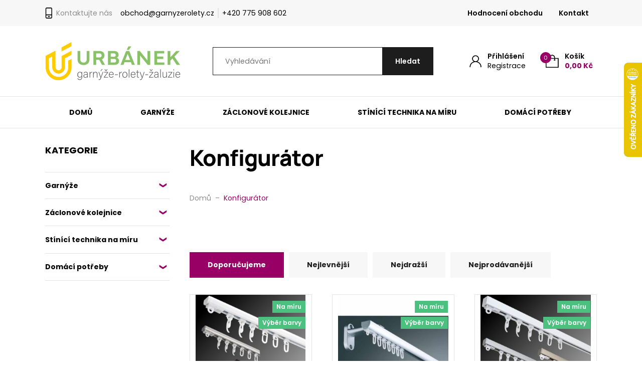

--- FILE ---
content_type: text/html; charset=UTF-8
request_url: https://www.garnyzerolety.cz/stitek-produktu/konfigurator/
body_size: 52404
content:

<!DOCTYPE html>
<html lang="cs">
<head>
    <meta http-equiv="Content-Type" content="text/html; charset=utf-8">
    <meta name="viewport" content="width=device-width, initial-scale=1.0">

		
    <style>
        :root {
            --color-primary-base:                 #990066;
            --color-primary-active:               #6b0043;
            --color-primary-content:              #ffffff;
            --color-secondary-base:               #1d1d1d;
            --color-secondary-active:             #353535;
            --color-secondary-content:            #ffffff;
            --color-tertiary-base:                #f7f7f7;
            --color-tertiary-active:              #e3e3e3;
            --color-tertiary-content:             #1d1d1d;
            --color-content-base:                 #1d1d1d;
            --color-content-highlighted:          #000000;
            --color-content-muted:                #8e8e8e;
            --color-borders:                      #e3e3e3;
            --color-background:                   #ffffff;
            --color-status-success:               #4cc07f;
            --color-status-error:                 #ed4337;
            --color-status-info:                  #33b5e5;

            --color-info-bar-icons:               #ffffff;
            --color-info-bar-content-base:        #ffffff;
            --color-info-bar-content-highlighted: #ffffff;
            --color-info-bar-background:          #990066;

            --color-header-borders:               #e3e3e3;
            --color-header-background:            #ffffff;
            --color-main-menu-background:         #ffffff;

            --color-footer-icons:                 #990066;
            --color-footer-content-base:          #8e8e8e;
            --color-footer-content-highlighted:   #ffffff;
            --color-footer-background:            #1d1d1d;
            --color-semicontent-background:       ;

			--category-desc-max-height-phone:     320px;
            --category-desc-max-height-desktop:   320px;
        }
    </style>

        
        
<!--noptimize-->
<script>window.im_cookie_bar_disable_full_features = true;</script>

	    <script src="https://www.garnyzerolety.cz/wp-content/plugins/im-cookie-bar/js/js.cookie.min.js?ver=1767972123"></script>
	    <script src="https://www.garnyzerolety.cz/wp-content/plugins/im-cookie-bar/js/cookie-bar.min.js?ver=1767972123"></script>
	    <script src="https://www.garnyzerolety.cz/wp-content/plugins/im-cookie-bar/js/init.min.js?ver=1767972123"></script>
<!--/noptimize-->

<!--noptimize-->
<script>window.dataLayer = window.dataLayer || [];</script>
<!--/noptimize-->

<!--noptimize-->
<script>
	window.dataLayer.push({
		"page": {
		    "language":        null,
            "isHome":          false,
            "isCart":          false,
            "isCheckout":      false,
            "isOrderReceived": false,
            "isMyAccount":     false,
            "type":            "taxonomy",
			"template":        null,
            "currency":        "CZK"		},
        "object": {
            "id":    868,
            "type":  "product_tag",
            "title": "Konfigurátor"        }
	});
</script>
<!--/noptimize-->

<!--noptimize-->
<!-- Google Tag Manager -->
<script>
	(function(w,d,s,l,i){w[l]=w[l]||[];w[l].push({'gtm.start':
	new Date().getTime(),event:'gtm.js'});var f=d.getElementsByTagName(s)[0],
	j=d.createElement(s),dl=l!='dataLayer'?'&l='+l:'';j.async=true;j.src=
	'https://www.googletagmanager.com/gtm.js?id='+i+dl;
    f.parentNode.insertBefore(j,f);
	})(window,document,'script','dataLayer','GTM-WT2MWFHK');
</script>
<!-- End Google Tag Manager -->
<!--/noptimize-->

<!--noptimize-->
	    <script src="https://www.garnyzerolety.cz/wp-content/plugins/im-cookie-bar/js/main.min.js?ver=1767972123"></script>
<!--/noptimize-->
<title>Konfigurátor - URBÁNEK | Garnyzerolety.cz</title>

<!-- The SEO Framework od Sybre Waaijer -->
<meta name="robots" content="max-snippet:-1,max-image-preview:standard,max-video-preview:-1" />
<link rel="canonical" href="https://www.garnyzerolety.cz/stitek-produktu/konfigurator/" />
<link rel="next" href="https://www.garnyzerolety.cz/stitek-produktu/konfigurator/page/2/" />
<meta property="og:type" content="website" />
<meta property="og:locale" content="cs_CZ" />
<meta property="og:site_name" content="URBÁNEK | Garnyzerolety.cz" />
<meta property="og:title" content="Konfigurátor" />
<meta property="og:url" content="https://www.garnyzerolety.cz/stitek-produktu/konfigurator/" />
<meta property="og:image" content="https://www.garnyzerolety.cz/wp-content/uploads/2025/10/favicon.png" />
<meta property="og:image:width" content="512" />
<meta property="og:image:height" content="512" />
<meta name="twitter:card" content="summary_large_image" />
<meta name="twitter:title" content="Konfigurátor" />
<meta name="twitter:image" content="https://www.garnyzerolety.cz/wp-content/uploads/2025/10/favicon.png" />
<script type="application/ld+json">{"@context":"https://schema.org","@graph":[{"@type":"WebSite","@id":"https://www.garnyzerolety.cz/#/schema/WebSite","url":"https://www.garnyzerolety.cz/","name":"URBÁNEK | Garnyzerolety.cz","description":"Garnýže, rolety, žaluzie","inLanguage":"cs","potentialAction":{"@type":"SearchAction","target":{"@type":"EntryPoint","urlTemplate":"https://www.garnyzerolety.cz/search/{search_term_string}/"},"query-input":"required name=search_term_string"},"publisher":{"@type":"Organization","@id":"https://www.garnyzerolety.cz/#/schema/Organization","name":"URBÁNEK | Garnyzerolety.cz","url":"https://www.garnyzerolety.cz/","logo":{"@type":"ImageObject","url":"https://www.garnyzerolety.cz/wp-content/uploads/2025/10/favicon.png","contentUrl":"https://www.garnyzerolety.cz/wp-content/uploads/2025/10/favicon.png","width":512,"height":512,"contentSize":"16032"}}},{"@type":"CollectionPage","@id":"https://www.garnyzerolety.cz/stitek-produktu/konfigurator/","url":"https://www.garnyzerolety.cz/stitek-produktu/konfigurator/","name":"Konfigurátor - URBÁNEK | Garnyzerolety.cz","inLanguage":"cs","isPartOf":{"@id":"https://www.garnyzerolety.cz/#/schema/WebSite"},"breadcrumb":{"@type":"BreadcrumbList","@id":"https://www.garnyzerolety.cz/#/schema/BreadcrumbList","itemListElement":[{"@type":"ListItem","position":1,"item":"https://www.garnyzerolety.cz/","name":"URBÁNEK | Garnyzerolety.cz"},{"@type":"ListItem","position":2,"name":"Konfigurátor"}]}}]}</script>
<!-- / The SEO Framework od Sybre Waaijer | 2.84ms meta | 0.18ms boot -->

<link rel='dns-prefetch' href='//cdn.jsdelivr.net' />
<link rel="alternate" type="application/rss+xml" title="URBÁNEK | Garnyzerolety.cz &raquo; Konfigurátor Štítek RSS" href="https://www.garnyzerolety.cz/stitek-produktu/konfigurator/feed/" />
<link rel='stylesheet' id='font-awesome-css' href='https://www.garnyzerolety.cz/wp-content/plugins/load-more-products-for-woocommerce/berocket/assets/css/font-awesome.min.css?ver=6.9' type='text/css' media='all' />
<link rel='stylesheet' id='berocket_aapf_widget-style-css' href='https://www.garnyzerolety.cz/wp-content/plugins/woocommerce-ajax-filters/assets/frontend/css/fullmain.min.css?ver=1.6.9.4' type='text/css' media='all' />
<style id='classic-theme-styles-inline-css' type='text/css'>
/*! This file is auto-generated */
.wp-block-button__link{color:#fff;background-color:#32373c;border-radius:9999px;box-shadow:none;text-decoration:none;padding:calc(.667em + 2px) calc(1.333em + 2px);font-size:1.125em}.wp-block-file__button{background:#32373c;color:#fff;text-decoration:none}
/*# sourceURL=/wp-includes/css/classic-themes.min.css */
</style>
<link rel='stylesheet' id='contact-form-7-css' href='https://www.garnyzerolety.cz/wp-content/plugins/contact-form-7/includes/css/styles.css?ver=6.1.4' type='text/css' media='all' />
<link rel='stylesheet' id='wpa-css-css' href='https://www.garnyzerolety.cz/wp-content/plugins/honeypot/includes/css/wpa.css?ver=2.3.04' type='text/css' media='all' />
<link rel='stylesheet' id='im-cookie-bar-css' href='https://www.garnyzerolety.cz/wp-content/plugins/im-cookie-bar/css/im-cookie-bar.css?ver=1767972123' type='text/css' media='all' />
<link rel='stylesheet' id='ToretPplLibrary-select2-css-css' href='https://cdn.jsdelivr.net/npm/select2@4.1.0-rc.0/dist/css/select2.min.css' type='text/css' media='all' />
<link rel='stylesheet' id='ToretPplLibrary-draw-css-css' href='https://www.garnyzerolety.cz/wp-content/plugins/toret-ppl/vendor/toret/toret-library/src/assets/css/toret-draw.css?ver=1.0.0' type='text/css' media='all' />
<link rel='stylesheet' id='ToretPplLibrary-form-css-css' href='https://www.garnyzerolety.cz/wp-content/plugins/toret-ppl/vendor/toret/toret-library/src/assets/css/toret-draw-form.css?ver=1.0.0' type='text/css' media='all' />
<link rel='stylesheet' id='woocommerce-layout-css' href='https://www.garnyzerolety.cz/wp-content/plugins/woocommerce/assets/css/woocommerce-layout.css?ver=10.4.3' type='text/css' media='all' />
<link rel='stylesheet' id='woocommerce-smallscreen-css' href='https://www.garnyzerolety.cz/wp-content/plugins/woocommerce/assets/css/woocommerce-smallscreen.css?ver=10.4.3' type='text/css' media='only screen and (max-width: 768px)' />
<link rel='stylesheet' id='woocommerce-general-css' href='https://www.garnyzerolety.cz/wp-content/plugins/woocommerce/assets/css/woocommerce.css?ver=10.4.3' type='text/css' media='all' />
<style id='woocommerce-inline-inline-css' type='text/css'>
.woocommerce form .form-row .required { visibility: visible; }
/*# sourceURL=woocommerce-inline-inline-css */
</style>
<link rel='stylesheet' id='toret-ppl-plugin-styles-css' href='https://www.garnyzerolety.cz/wp-content/plugins/toret-ppl/public/assets/css/public.css?ver=3.9.6' type='text/css' media='all' />
<link rel='stylesheet' id='toret-ppl-popup-styles-toret-css' href='https://www.garnyzerolety.cz/wp-content/plugins/toret-ppl/public/assets/css/toret-branch-popup.css?ver=3.9.6' type='text/css' media='all' />
<link rel='stylesheet' id='toret-srovnavace-zbozi-plugin-styles-css' href='https://www.garnyzerolety.cz/wp-content/plugins/toret-srovnavace-zbozi/public/assets/css/public.css?ver=1.16.0' type='text/css' media='all' />
<link rel='stylesheet' id='toret-srovnavace-zbozi-popup-styles-zbozi-template-css' href='https://www.garnyzerolety.cz/wp-content/plugins/toret-srovnavace-zbozi/includes/modules/zbozi-mereni-konverzi/zbozi-recenze-template.css?ver=1.16.0' type='text/css' media='all' />
<link rel='stylesheet' id='toret-srovnavace-zbozi-popup-styles-heureka-template-css' href='https://www.garnyzerolety.cz/wp-content/plugins/toret-srovnavace-zbozi/includes/modules/overeno-zakazniky/heureka-recenze-template.css?ver=1.16.0' type='text/css' media='all' />
<link rel='stylesheet' id='wexpress-child-css' href='https://www.garnyzerolety.cz/wp-content/themes/wexpress-child/css/styles.min.css?ver=1765282100' type='text/css' media='all' />
<link rel='stylesheet' id='simple-lightbox-css' href='https://www.garnyzerolety.cz/wp-content/themes/wexpress-child/libs/simple-lightbox/simple-lightbox.min.css?ver=1756291731' type='text/css' media='all' />
<link rel='stylesheet' id='owl-carousel-css' href='https://www.garnyzerolety.cz/wp-content/themes/wexpress/css/owl-carousel.min.css?ver=1767972150' type='text/css' media='all' />
<link rel='stylesheet' id='wexpress-styles-css' href='https://www.garnyzerolety.cz/wp-content/themes/wexpress/css/styles.css?ver=1767972150' type='text/css' media='all' />
<link rel='stylesheet' id='wapf-frontend-css' href='https://www.garnyzerolety.cz/wp-content/plugins/advanced-product-fields-for-woocommerce-extended/assets/css/frontend.min.css?ver=3.1.2-1762508972' type='text/css' media='all' />
<script type="text/javascript" src="https://www.garnyzerolety.cz/wp-includes/js/jquery/jquery.min.js?ver=3.7.1" id="jquery-core-js"></script>
<script type="text/javascript" src="https://www.garnyzerolety.cz/wp-includes/js/jquery/jquery-migrate.min.js?ver=3.4.1" id="jquery-migrate-js"></script>
<script type="text/javascript" src="https://www.garnyzerolety.cz/wp-content/plugins/woocommerce/assets/js/jquery-blockui/jquery.blockUI.min.js?ver=2.7.0-wc.10.4.3" id="wc-jquery-blockui-js" defer="defer" data-wp-strategy="defer"></script>
<script type="text/javascript" id="wc-add-to-cart-js-extra">
/* <![CDATA[ */
var wc_add_to_cart_params = {"ajax_url":"/wp-admin/admin-ajax.php","wc_ajax_url":"/?wc-ajax=%%endpoint%%","i18n_view_cart":"Zobrazit ko\u0161\u00edk","cart_url":"https://www.garnyzerolety.cz/kosik/","is_cart":"","cart_redirect_after_add":"no"};
//# sourceURL=wc-add-to-cart-js-extra
/* ]]> */
</script>
<script type="text/javascript" src="https://www.garnyzerolety.cz/wp-content/plugins/woocommerce/assets/js/frontend/add-to-cart.min.js?ver=10.4.3" id="wc-add-to-cart-js" defer="defer" data-wp-strategy="defer"></script>
<script type="text/javascript" src="https://www.garnyzerolety.cz/wp-content/plugins/woocommerce/assets/js/js-cookie/js.cookie.min.js?ver=2.1.4-wc.10.4.3" id="wc-js-cookie-js" defer="defer" data-wp-strategy="defer"></script>
<script type="text/javascript" id="woocommerce-js-extra">
/* <![CDATA[ */
var woocommerce_params = {"ajax_url":"/wp-admin/admin-ajax.php","wc_ajax_url":"/?wc-ajax=%%endpoint%%","i18n_password_show":"Zobrazit heslo","i18n_password_hide":"Skr\u00fdt heslo"};
//# sourceURL=woocommerce-js-extra
/* ]]> */
</script>
<script type="text/javascript" src="https://www.garnyzerolety.cz/wp-content/plugins/woocommerce/assets/js/frontend/woocommerce.min.js?ver=10.4.3" id="woocommerce-js" defer="defer" data-wp-strategy="defer"></script>
<script type="text/javascript" id="toret-srovnavace-zbozi-plugin-public-script-js-extra">
/* <![CDATA[ */
var tsz_public_localize = {"ajaxurl":"https://www.garnyzerolety.cz/wp-admin/admin-ajax.php"};
//# sourceURL=toret-srovnavace-zbozi-plugin-public-script-js-extra
/* ]]> */
</script>
<script type="text/javascript" src="https://www.garnyzerolety.cz/wp-content/plugins/toret-srovnavace-zbozi/public/assets/js/public.js?ver=1.16.0" id="toret-srovnavace-zbozi-plugin-public-script-js"></script>
<script type="text/javascript" id="woo-comgate-plugin-script-js-extra">
/* <![CDATA[ */
var comgate_localize = {"ajaxurl":"https://www.garnyzerolety.cz/wp-admin/admin-ajax.php","paidok":"Platba prob\u011bhla \u00fasp\u011b\u0161n\u011b.","paidcancelled":"Platba byla zru\u0161ena.","paidpending":"Platba \u010dek\u00e1 na zpracov\u00e1n\u00ed.","paidauthorized":"Platba autorizov\u00e1na."};
//# sourceURL=woo-comgate-plugin-script-js-extra
/* ]]> */
</script>
<script type="text/javascript" src="https://www.garnyzerolety.cz/wp-content/plugins/woo-comgate/public/assets/js/public.js?ver=4.7.10" id="woo-comgate-plugin-script-js"></script>
<link rel="https://api.w.org/" href="https://www.garnyzerolety.cz/wp-json/" /><link rel="alternate" title="JSON" type="application/json" href="https://www.garnyzerolety.cz/wp-json/wp/v2/product_tag/868" /><link rel="EditURI" type="application/rsd+xml" title="RSD" href="https://www.garnyzerolety.cz/xmlrpc.php?rsd" />
<script>var wapf_lookup_tables={"R-lite Carina black out":{"30":{"30":1288,"40":1342,"50":1395,"60":1445,"70":1498,"80":1552,"90":1607,"100":1661,"110":1714,"120":1768,"130":1819},"40":{"30":1400,"40":1460,"50":1519,"60":1574,"70":1636,"80":1697,"90":1754,"100":1817,"110":1876,"120":1937,"130":2000},"50":{"30":1512,"40":1575,"50":1640,"60":1707,"70":1772,"80":1838,"90":1905,"100":1974,"110":2051,"120":2128,"130":2205},"60":{"30":1625,"40":1696,"50":1770,"60":1841,"70":1915,"80":1987,"90":2067,"100":2158,"110":2244,"120":2330,"130":2417},"70":{"30":1775,"40":1854,"50":1933,"60":2011,"70":2089,"80":2181,"90":2278,"100":2376,"110":2473,"120":2567,"130":2663},"80":{"30":1888,"40":1972,"50":2055,"60":2143,"70":2241,"80":2346,"90":2450,"100":2555,"110":2663,"120":2766,"130":2867},"90":{"30":2000,"40":2090,"50":2179,"60":2280,"70":2395,"80":2508,"90":2621,"100":2739,"110":2850,"120":2964,"130":3075},"100":{"30":2111,"40":2208,"50":2304,"60":2426,"70":2549,"80":2670,"90":2794,"100":2919,"110":3039,"120":3160,"130":3282},"110":{"30":2219,"40":2325,"50":2439,"60":2571,"70":2703,"80":2835,"90":2965,"100":3097,"110":3227,"120":3358,"130":3488},"120":{"30":2331,"40":2442,"50":2577,"60":2716,"70":2857,"80":2995,"90":3133,"100":3277,"110":3414,"120":3557,"130":3849}},"R-lite Carina":{"30":{"30":1254,"40":1298,"50":1340,"60":1378,"70":1422,"80":1463,"90":1507,"100":1550,"110":1592,"120":1635,"130":1675,"140":1719,"145":1847},"40":{"30":1356,"40":1401,"50":1445,"60":1486,"70":1532,"80":1578,"90":1622,"100":1671,"110":1714,"120":1760,"130":1808,"140":1862,"145":2002},"50":{"30":1457,"40":1502,"50":1548,"60":1596,"70":1643,"80":1691,"90":1739,"100":1789,"110":1849,"120":1907,"130":1965,"140":2025,"145":2182},"60":{"30":1559,"40":1608,"50":1659,"60":1708,"70":1760,"80":1810,"90":1868,"100":1937,"110":2001,"120":2065,"130":2129,"140":2193,"145":2364},"70":{"30":1698,"40":1750,"50":1804,"60":1856,"70":1908,"80":1975,"90":2046,"100":2118,"110":2189,"120":2258,"130":2326,"140":2395,"145":2583},"80":{"30":1798,"40":1853,"50":1908,"60":1965,"70":2035,"80":2110,"90":2183,"100":2259,"110":2338,"120":2412,"130":2483,"140":2558,"145":2760},"90":{"30":1899,"40":1958,"50":2014,"60":2081,"70":2162,"80":2241,"90":2322,"100":2407,"110":2483,"120":2565,"130":2643,"140":2723,"145":2940},"100":{"30":2001,"40":2060,"50":2119,"60":2204,"70":2289,"80":2374,"90":2461,"100":2550,"110":2633,"120":2716,"130":2801,"140":2888,"145":3116},"110":{"30":2097,"40":2162,"50":2237,"60":2326,"70":2418,"80":2510,"90":2600,"100":2691,"110":2780,"120":2871,"130":2961,"140":3203,"145":3294},"120":{"30":2198,"40":2264,"50":2356,"60":2450,"70":2546,"80":2641,"90":2734,"100":2834,"110":2927,"120":3025,"130":3273,"140":3375,"145":null}},"Mikro \u0159et\u00edzkov\u00e1 Mnichov CS-1":{"30":{"30":1510,"120":1510,"180":1628,"220":2041},"50":{"30":1510,"120":1510,"180":1628,"220":2041},"60":{"30":1627,"120":1672,"180":1788,"220":2296},"70":{"30":1832,"120":1832,"180":1947,"220":2500},"80":{"30":1992,"120":1992,"180":2110,"220":2618},"90":{"30":2154,"120":2154,"180":2269,"220":2785},"100":{"30":2316,"120":2316,"180":2431,"220":null},"110":{"30":2475,"120":2475,"180":2591,"220":null},"120":{"30":2635,"120":2635,"180":2753,"220":null},"130":{"30":2797,"120":2797,"180":null,"220":null},"140":{"30":2959,"120":2959,"180":null,"220":null}},"Mikro pru\u017einov\u00e1 Mnichov CS-1":{"30":{"30":1579,"120":1579,"180":1702,"220":2132},"50":{"30":1579,"120":1579,"180":1702,"220":2132},"60":{"30":1749,"120":1749,"180":1869,"220":2402},"70":{"30":1916,"120":1916,"180":2036,"220":2613},"80":{"30":2083,"120":2083,"180":2205,"220":2736},"90":{"30":2252,"120":2252,"180":2372,"220":2913},"100":{"30":2421,"120":2421,"180":2542,"220":null},"110":{"30":2586,"120":2586,"180":2709,"220":null},"120":{"30":2753,"120":2753,"180":2878,"220":null},"130":{"30":2922,"120":2922,"180":null,"220":null},"140":{"30":3092,"120":3092,"180":null,"220":null}},"Romance Mnichov CS-1":{"30":{"30":636,"140":636,"160":783,"180":925,"200":1022,"220":1129},"40":{"30":636,"140":636,"160":783,"180":925,"200":1022,"220":1129},"50":{"30":698,"140":698,"160":883,"180":1050,"200":1152,"220":1288},"60":{"30":763,"140":763,"160":976,"180":1175,"200":1286,"220":1442},"70":{"30":829,"140":829,"160":1073,"180":1300,"200":1416,"220":1601},"80":{"30":891,"140":891,"160":1172,"180":1425,"200":1547,"220":1759},"90":{"30":1010,"140":1010,"160":1337,"180":1549,"200":1677,"220":1916},"100":{"30":1076,"140":1076,"160":1439,"180":1674,"200":null,"220":null},"110":{"30":1203,"140":1203,"160":1456,"180":null,"200":null,"220":null},"120":{"30":1274,"140":1274,"160":1473,"180":null,"200":null,"220":null},"130":{"30":1348,"140":1348,"160":null,"180":null,"200":null,"220":null},"140":{"30":1419,"140":1419,"160":null,"180":null,"200":null,"220":null},"150":{"30":1490,"140":1490,"160":null,"180":null,"200":null,"220":null}},"St\u0159e\u0161n\u00ed pru\u017einov\u00e1 Mnichov CS-1":{"40":{"50":524,"60":533,"70":548,"80":560,"90":572,"100":581,"110":596,"120":608,"130":620,"140":632,"150":641},"50":{"50":586,"60":605,"70":622,"80":637,"90":656,"100":673,"110":687,"120":704,"130":721,"140":737,"150":754},"60":{"50":661,"60":682,"70":701,"80":725,"90":745,"100":769,"110":790,"120":812,"130":836,"140":857,"150":879},"70":{"50":759,"60":783,"70":814,"80":841,"90":872,"100":900,"110":929,"120":958,"130":984,"140":1013,"150":1042},"80":{"50":802,"60":836,"70":869,"80":900,"90":936,"100":970,"110":1001,"120":1035,"130":1066,"140":1102,"150":1136},"90":{"50":886,"60":929,"70":970,"80":1006,"90":1047,"100":1088,"110":1124,"120":1167,"130":1208,"140":1246,"150":1284},"100":{"50":960,"60":1006,"70":1049,"80":1097,"90":1143,"100":1188,"110":1236,"120":1282,"130":1328,"140":1371,"150":1419},"110":{"50":1018,"60":1068,"70":1119,"80":1172,"90":1222,"100":1272,"110":1323,"120":1371,"130":1421,"140":1472,"150":1522},"120":{"50":1116,"60":1174,"70":1260,"80":1323,"90":1383,"100":1443,"110":1500,"120":1560,"130":1623,"140":1683,"150":1743}},"\u0158et\u00edzkov\u00e1 Mnichov CS-1":{"40":{"50":566,"60":578,"70":592,"80":607,"90":619,"100":628,"110":643,"120":657,"130":669,"140":684,"150":696,"160":710,"170":725,"180":737,"190":766,"200":780,"210":795,"220":807,"230":821,"240":838,"250":855},"50":{"50":636,"60":655,"70":674,"80":691,"90":710,"100":730,"110":746,"120":763,"130":782,"140":802,"150":819,"160":838,"170":857,"180":874,"190":915,"200":932,"210":956,"220":973,"230":994,"240":1016,"250":1038},"60":{"50":717,"60":739,"70":761,"80":787,"90":809,"100":835,"110":860,"120":884,"130":910,"140":932,"150":958,"160":980,"170":1002,"180":1028,"190":1079,"200":1105,"210":1127,"220":1153,"230":1180,"240":1209,"250":1238},"70":{"50":821,"60":847,"70":884,"80":910,"90":946,"100":978,"110":1009,"120":1040,"130":1071,"140":1103,"150":1134,"160":1165,"170":1199,"180":1228,"190":1293,"200":1327,"210":1358,"220":1389,"230":1423,"240":1457,"250":1490},"80":{"50":869,"60":905,"70":941,"80":978,"90":1016,"100":1055,"110":1088,"120":1124,"130":1158,"140":1199,"150":1235,"160":1269,"170":1307,"180":1341,"190":1418,"200":1454,"210":1488,"220":1529,"230":1563,"240":1601,"250":1640},"90":{"50":963,"60":1009,"70":1055,"80":1093,"90":1139,"100":1185,"110":1223,"120":1269,"130":1315,"140":1358,"150":1401,"160":1445,"170":1488,"180":1534,"190":1618,"200":1664,"210":1712,"220":1750,"230":1799,"240":1847,"250":1895},"100":{"50":1040,"60":1091,"70":1136,"80":1189,"90":1240,"100":1291,"110":1343,"120":1394,"130":1442,"140":1490,"150":1543,"160":1594,"170":1644,"180":1697,"190":1794,"200":1844,"210":1900,"220":1950,"230":1998,"240":2051,"250":2104},"110":{"50":1100,"60":1156,"70":1213,"80":1271,"90":1327,"100":1382,"110":1437,"120":1490,"130":1546,"140":1601,"150":1656,"160":1712,"170":1772,"180":1827,"190":1933,"200":1991,"210":2049,"220":2104,"230":2164,"240":2225,"250":2285},"120":{"50":1209,"60":1274,"70":1370,"80":1437,"90":1505,"100":1572,"110":1635,"120":1702,"130":1770,"140":1835,"150":1902,"160":1969,"170":2032,"180":2099,"190":2167,"200":2237,"210":2299,"220":2367,"230":2434,"240":2504,"250":2574},"130":{"50":1269,"60":1339,"70":1442,"80":1514,"90":1589,"100":1664,"110":1734,"120":1806,"130":1878,"140":1950,"150":2022,"160":2095,"170":2167,"180":2239,"190":2304,"200":2381,"210":2453,"220":2526,"230":2595,"240":2670,"250":2745},"140":{"50":1327,"60":1401,"70":1514,"80":1596,"90":1673,"100":1748,"110":1825,"120":1904,"130":1984,"140":2061,"150":2140,"160":2217,"170":2295,"180":2372,"190":2451,"200":2528,"210":2603,"220":2685,"230":2762,"240":2841,"250":2920},"150":{"50":1384,"60":1466,"70":1589,"80":1673,"90":1753,"100":1837,"110":1921,"120":2006,"130":2092,"140":2172,"150":2258,"160":2343,"170":2422,"180":2509,"190":2588,"200":2673,"210":2759,"220":2841,"230":2928,"240":3017,"250":3106},"160":{"50":1442,"60":1529,"70":1664,"80":1746,"90":1837,"100":1926,"110":2020,"120":2104,"130":2196,"140":2285,"150":2379,"160":2463,"170":2552,"180":2644,"190":2730,"200":2822,"210":2911,"220":3002,"230":3087,"240":3181,"250":3274},"170":{"50":1502,"60":1594,"70":1734,"80":1825,"90":1921,"100":2020,"110":2112,"120":2208,"130":2302,"140":2398,"150":2492,"160":2586,"170":2685,"180":2778,"190":2872,"200":2966,"210":3065,"220":3159,"230":3253,"240":3351,"250":3450},"180":{"50":1563,"60":1656,"70":1806,"80":1904,"90":2006,"100":2104,"110":2208,"120":2304,"130":2408,"140":2511,"150":2608,"160":2713,"170":2815,"180":2913,"190":3014,"200":3118,"210":3214,"220":3318,"230":3421,"240":3530,"250":3638},"190":{"50":1620,"60":1721,"70":1878,"80":1984,"90":2092,"100":2196,"110":2302,"120":2408,"130":2514,"140":2624,"150":2728,"160":2836,"170":2942,"180":3051,"190":3154,"200":3262,"210":3368,"220":3479,"230":3585,"240":3696,"250":3807},"200":{"50":1681,"60":1789,"70":1950,"80":2061,"90":2172,"100":2285,"110":2398,"120":2511,"130":2624,"140":2733,"150":2848,"160":2959,"170":3072,"180":3183,"190":3299,"200":3412,"210":3522,"220":3636,"230":3746,"240":3862,"250":3977},"210":{"50":2278,"60":2396,"70":2562,"80":2680,"90":2798,"100":2916,"110":3034,"120":3152,"130":3272,"140":3385,"150":3506,"160":3621,"170":3705,"180":3823,"190":null,"200":null,"210":null,"220":null,"230":null,"240":null,"250":null},"220":{"50":2338,"60":2461,"70":2634,"80":2759,"90":2882,"100":3007,"110":3128,"120":3253,"130":3378,"140":3496,"150":3621,"160":3744,"170":3838,"180":3961,"190":null,"200":null,"210":null,"220":null,"230":null,"240":null,"250":null},"230":{"50":2396,"60":2528,"70":2704,"80":2839,"90":2966,"100":3096,"110":3224,"120":3354,"130":3484,"140":3607,"150":3737,"160":3864,"170":3970,"180":4098,"190":null,"200":null,"210":null,"220":null,"230":null,"240":null,"250":null},"240":{"50":2453,"60":2593,"70":2776,"80":2918,"90":3051,"100":3188,"110":3320,"120":3455,"130":3590,"140":3720,"150":3855,"160":3987,"170":4103,"180":4235,"190":null,"200":null,"210":null,"220":null,"230":null,"240":null,"250":null},"250":{"50":2511,"60":2660,"70":2848,"80":2998,"90":3137,"100":3277,"110":3414,"120":3554,"130":3696,"140":3831,"150":3970,"160":4107,"170":4235,"180":4372,"190":null,"200":null,"210":null,"220":null,"230":null,"240":null,"250":null},"260":{"50":2569,"60":2725,"70":2918,"80":3077,"90":3221,"100":3366,"110":3510,"120":3655,"130":3802,"140":3941,"150":4088,"160":4230,"170":4368,"180":4512,"190":null,"200":null,"210":null,"220":null,"230":null,"240":null,"250":null},"270":{"50":2629,"60":2793,"70":2990,"80":3156,"90":3306,"100":3457,"110":3604,"120":3756,"130":3908,"140":4052,"150":4204,"160":4353,"170":4500,"180":4649,"190":null,"200":null,"210":null,"220":null,"230":null,"240":null,"250":null},"280":{"50":2687,"60":2858,"70":3063,"80":3236,"90":3390,"100":3546,"110":3701,"120":3857,"130":4014,"140":4163,"150":4319,"160":4473,"170":4632,"180":4786,"190":null,"200":null,"210":null,"220":null,"230":null,"240":null,"250":null},"290":{"50":2745,"60":2925,"70":3132,"80":3315,"90":3474,"100":3638,"110":3797,"120":3958,"130":4120,"140":4276,"150":4437,"160":4596,"170":4765,"180":4924,"190":null,"200":null,"210":null,"220":null,"230":null,"240":null,"250":null},"300":{"50":2803,"60":2990,"70":3205,"80":3395,"90":3561,"100":3727,"110":3891,"120":4057,"130":4225,"140":4387,"150":4553,"160":4717,"170":4897,"180":5061,"190":null,"200":null,"210":null,"220":null,"230":null,"240":null,"250":null}},"Pru\u017einov\u00e1 samonav\u00edjec\u00ed Mnichov CS-1":{"70":{"50":1131,"60":1157,"70":1194,"80":1220,"90":1256,"100":1288,"110":1319,"120":1350,"130":1381,"140":1413,"150":1444,"160":1475,"170":1509,"180":1538,"190":1603,"200":1637,"210":1668,"220":1699,"230":1733,"240":1767,"250":1800},"80":{"50":1179,"60":1215,"70":1251,"80":1288,"90":1326,"100":1365,"110":1398,"120":1434,"130":1468,"140":1509,"150":1545,"160":1579,"170":1617,"180":1651,"190":1728,"200":1764,"210":1798,"220":1839,"230":1873,"240":1911,"250":1950},"90":{"50":1273,"60":1319,"70":1365,"80":1403,"90":1449,"100":1495,"110":1533,"120":1579,"130":1625,"140":1668,"150":1711,"160":1755,"170":1798,"180":1844,"190":1928,"200":1974,"210":2022,"220":2060,"230":2109,"240":2157,"250":2205},"100":{"50":1350,"60":1401,"70":1446,"80":1499,"90":1550,"100":1601,"110":1653,"120":1704,"130":1752,"140":1800,"150":1853,"160":1904,"170":1954,"180":2007,"190":2104,"200":2154,"210":2210,"220":2260,"230":2308,"240":2361,"250":2414},"110":{"50":1410,"60":1466,"70":1523,"80":1581,"90":1637,"100":1692,"110":1747,"120":1800,"130":1856,"140":1911,"150":1966,"160":2022,"170":2082,"180":2137,"190":2243,"200":2301,"210":2359,"220":2414,"230":2474,"240":2535,"250":2595},"120":{"50":1519,"60":1584,"70":1680,"80":1747,"90":1815,"100":1882,"110":1945,"120":2012,"130":2080,"140":2145,"150":2212,"160":2279,"170":2342,"180":2409,"190":2477,"200":2547,"210":2609,"220":2677,"230":2744,"240":2814,"250":2884},"130":{"50":1579,"60":1649,"70":1752,"80":1824,"90":1899,"100":1974,"110":2044,"120":2116,"130":2188,"140":2260,"150":2332,"160":2405,"170":2477,"180":2549,"190":2614,"200":2691,"210":2763,"220":2836,"230":2905,"240":null,"250":null},"140":{"50":1637,"60":1711,"70":1824,"80":1906,"90":1983,"100":2058,"110":2135,"120":2214,"130":2294,"140":2371,"150":2450,"160":2527,"170":2605,"180":2682,"190":2761,"200":2838,"210":2913,"220":2995,"230":null,"240":null,"250":null},"150":{"50":1694,"60":1776,"70":1899,"80":1983,"90":2063,"100":2147,"110":2231,"120":2316,"130":2402,"140":2482,"150":2568,"160":2653,"170":2732,"180":2819,"190":2898,"200":2983,"210":null,"220":null,"230":null,"240":null,"250":null},"160":{"50":1752,"60":1839,"70":1974,"80":2056,"90":2147,"100":2236,"110":2330,"120":2414,"130":2506,"140":2595,"150":2689,"160":2773,"170":2862,"180":2954,"190":3040,"200":null,"210":null,"220":null,"230":null,"240":null,"250":null},"170":{"50":1812,"60":1904,"70":2044,"80":2135,"90":2231,"100":2330,"110":2422,"120":2518,"130":2612,"140":2708,"150":2802,"160":2896,"170":2995,"180":3088,"190":null,"200":null,"210":null,"220":null,"230":null,"240":null,"250":null},"180":{"50":1873,"60":1966,"70":2116,"80":2214,"90":2316,"100":2414,"110":2518,"120":2614,"130":2718,"140":2821,"150":2918,"160":3023,"170":3125,"180":null,"190":null,"200":null,"210":null,"220":null,"230":null,"240":null,"250":null},"190":{"50":1930,"60":2031,"70":2188,"80":2294,"90":2402,"100":2506,"110":2612,"120":2718,"130":2824,"140":2934,"150":3038,"160":3146,"170":null,"180":null,"190":null,"200":null,"210":null,"220":null,"230":null,"240":null,"250":null},"200":{"50":1991,"60":2099,"70":2260,"80":2371,"90":2482,"100":2595,"110":2708,"120":2821,"130":2934,"140":3043,"150":3158,"160":null,"170":null,"180":null,"190":null,"200":null,"210":null,"220":null,"230":null,"240":null,"250":null}},"Pru\u017einov\u00e1 Mnichov CS-1":{"40":{"50":341,"60":350,"70":365,"80":377,"90":389,"100":398,"110":413,"120":425,"130":437,"140":449,"150":458,"160":473,"170":485,"180":497,"190":523,"200":535,"210":550,"220":559,"230":574},"50":{"50":403,"60":422,"70":439,"80":454,"90":473,"100":490,"110":504,"120":521,"130":538,"140":554,"150":571,"160":588,"170":605,"180":622,"190":658,"200":674,"210":693,"220":710,"230":729},"60":{"50":478,"60":499,"70":518,"80":542,"90":562,"100":586,"110":607,"120":629,"130":653,"140":674,"150":696,"160":715,"170":737,"180":761,"190":806,"200":828,"210":849,"220":873,"230":897},"70":{"50":576,"60":600,"70":631,"80":658,"90":689,"100":717,"110":746,"120":775,"130":801,"140":830,"150":859,"160":888,"170":919,"180":943,"190":1003,"200":1034,"210":1063,"220":1092,"230":1123},"80":{"50":619,"60":653,"70":686,"80":717,"90":753,"100":787,"110":818,"120":852,"130":883,"140":919,"150":953,"160":984,"170":1017,"180":1046,"190":1116,"200":1149,"210":1181,"220":1217,"230":1248},"90":{"50":703,"60":746,"70":787,"80":823,"90":864,"100":905,"110":941,"120":984,"130":1025,"140":1063,"150":1101,"160":1140,"170":1181,"180":1224,"190":1298,"200":1339,"210":1382,"220":1418,"230":1464},"100":{"50":777,"60":823,"70":866,"80":914,"90":960,"100":1005,"110":1053,"120":1099,"130":1145,"140":1188,"150":1236,"160":1279,"170":1325,"180":1373,"190":1461,"200":1507,"210":1557,"220":1603,"230":1649},"110":{"50":835,"60":885,"70":936,"80":989,"90":1039,"100":1089,"110":1140,"120":1188,"130":1238,"140":1289,"150":1339,"160":1389,"170":1442,"180":1493,"190":1589,"200":1641,"210":1694,"220":1745,"230":1797},"120":{"50":933,"60":991,"70":1077,"80":1140,"90":1185,"100":1260,"110":1317,"120":1377,"130":1440,"140":1500,"150":1560,"160":1620,"170":1677,"180":1740,"190":1800,"200":1862,"210":1920,"220":1980,"230":2042},"130":{"50":986,"60":1049,"70":1145,"80":1209,"90":1274,"100":1344,"110":1406,"120":1471,"130":1538,"140":1603,"150":1668,"160":1733,"170":1800,"180":1865,"190":1925,"200":1994,"210":2059,"220":2124,"230":2186},"140":{"50":1039,"60":1106,"70":1209,"80":1281,"90":1353,"100":1421,"110":1490,"120":1562,"130":1632,"140":1704,"150":1776,"160":1845,"170":1915,"180":1985,"190":2056,"200":2126,"210":2196,"220":2268,"230":2337},"150":{"50":1092,"60":1164,"70":1274,"80":1353,"90":1423,"100":1502,"110":1577,"120":1653,"130":1730,"140":1805,"150":1881,"160":1958,"170":2030,"180":2109,"190":2181,"200":2258,"210":2335,"220":2412,"230":2488},"160":{"50":1145,"60":1221,"70":1344,"80":1418,"90":1502,"100":1581,"110":1665,"120":1745,"130":1826,"140":1908,"150":1992,"160":2068,"170":2150,"180":2232,"190":2311,"200":2395,"210":2474,"220":2558,"230":2632},"170":{"50":1197,"60":1279,"70":1406,"80":1490,"90":1577,"100":1665,"110":1749,"120":1836,"130":1922,"140":2008,"150":2095,"160":2179,"170":2268,"180":2354,"190":2438,"200":2524,"210":2613,"220":2700,"230":2784},"180":{"50":1253,"60":1339,"70":1471,"80":1562,"90":1653,"100":1745,"110":1836,"120":1925,"130":2018,"140":2112,"150":2200,"160":2296,"170":2385,"180":2476,"190":2568,"200":2661,"210":2750,"220":2841,"230":2935},"190":{"50":1305,"60":1397,"70":1538,"80":1632,"90":1730,"100":1826,"110":1922,"120":2018,"130":2114,"140":2215,"150":2308,"160":2407,"170":2503,"180":2601,"190":2692,"200":2791,"210":2887,"220":2988,"230":3084},"200":{"50":1358,"60":1457,"70":1603,"80":1704,"90":1805,"100":1908,"110":2008,"120":2112,"130":2215,"140":2313,"150":2416,"160":2517,"170":2620,"180":2721,"190":2824,"200":2928,"210":3028,"220":3129,"230":3230}},"Mikro \u0159et\u00edzkov\u00e1 Solaris black out CS-2":{"30":{"30":1555,"110":1555},"50":{"30":1555,"110":1555},"60":{"30":1722,"110":1722},"70":{"30":1886,"110":1886},"80":{"30":2051,"110":2051},"90":{"30":2218,"110":2218},"100":{"30":2385,"110":2385},"110":{"30":2549,"110":2549},"120":{"30":2714,"110":2714}},"Mikro pru\u017einov\u00e1 Solaris black out CS-2":{"30":{"30":1626,"110":1626},"50":{"30":1626,"110":1626},"60":{"30":1800,"110":1800},"70":{"30":1972,"110":1972},"80":{"30":2144,"110":2144},"90":{"30":2318,"110":2318},"100":{"30":2493,"110":2493},"110":{"30":2665,"110":2665},"120":{"30":2836,"110":2836},"130":{"30":3011,"110":3011},"140":{"30":3185,"110":3185}},"Romance Solaris black out CS-2":{"30":{"30":764,"140":764,"160":940,"180":1110,"200":1227,"220":1355},"40":{"30":764,"140":764,"160":940,"180":1110,"200":1227,"220":1355},"50":{"30":838,"140":838,"160":1060,"180":1260,"200":1383,"220":1546},"60":{"30":916,"140":916,"160":1172,"180":1410,"200":1544,"220":1731},"70":{"30":995,"140":995,"160":1288,"180":1560,"200":1700,"220":1922},"80":{"30":1070,"140":1070,"160":1407,"180":1710,"200":1857,"220":2111},"90":{"30":1212,"140":1212,"160":1605,"180":1859,"200":2013,"220":2300},"100":{"30":1292,"140":1292,"160":1727,"180":2009,"200":null,"220":null},"110":{"30":1444,"140":1444,"160":1748,"180":null,"200":null,"220":null},"120":{"30":1529,"140":1529,"160":1768,"180":null,"200":null,"220":null},"130":{"30":1618,"140":1618,"160":null,"180":null,"200":null,"220":null},"140":{"30":1703,"140":1703,"160":null,"180":null,"200":null,"220":null},"150":{"30":1788,"140":1788,"160":null,"180":null,"200":null,"220":null}},"\u0158et\u00edzkov\u00e1 Solaris black out CS-2":{"40":{"50":845,"60":886,"70":925,"80":961,"90":1002,"100":1043,"110":1081,"120":1120,"130":1156,"140":1197,"150":1235,"160":1276,"170":1315,"180":1351,"190":1392,"200":1430,"210":1471,"220":1510,"230":1551,"240":1591,"250":1632},"50":{"50":934,"60":987,"70":1035,"80":1086,"90":1136,"100":1189,"110":1240,"120":1288,"130":1336,"140":1389,"150":1442,"160":1493,"170":1541,"180":1591,"190":1637,"200":1690,"210":1743,"220":1789,"230":1842,"240":1895,"250":1948},"60":{"50":1026,"60":1091,"70":1151,"80":1211,"90":1274,"100":1334,"110":1396,"120":1459,"130":1517,"140":1582,"150":1642,"160":1705,"170":1765,"180":1827,"190":1888,"200":1953,"210":2010,"220":2075,"230":2133,"240":2191,"250":2249},"70":{"50":1045,"60":1110,"70":1175,"80":1245,"90":1312,"100":1377,"110":1445,"120":1514,"130":1579,"140":1649,"150":1717,"160":1779,"170":1847,"180":1917,"190":1982,"200":2047,"210":2116,"220":2181,"230":2251,"240":2319,"250":2386},"80":{"50":1071,"60":1148,"70":1221,"80":1291,"90":1363,"100":1435,"110":1512,"120":1582,"130":1654,"140":1729,"150":1803,"160":1871,"170":1948,"180":2022,"190":2092,"200":2164,"210":2234,"220":2311,"230":2386,"240":2461,"250":2535},"90":{"50":1153,"60":1235,"70":1317,"80":1399,"90":1481,"100":1563,"110":1649,"120":1731,"130":1811,"140":1892,"150":1977,"160":2059,"170":2143,"180":2225,"190":2307,"200":2391,"210":2470,"220":2552,"230":2636,"240":2721,"250":2805},"100":{"50":1168,"60":1257,"70":1343,"80":1433,"90":1519,"100":1608,"110":1693,"120":1782,"130":1868,"140":1957,"150":2044,"160":2128,"170":2217,"180":2302,"190":2391,"200":2477,"210":2567,"220":2653,"230":2742,"240":2829,"250":2916},"110":{"50":1252,"60":1346,"70":1442,"80":1541,"90":1635,"100":1734,"110":1830,"120":1926,"130":2025,"140":2119,"150":2217,"160":2311,"170":2408,"180":2506,"190":2600,"200":2697,"210":2793,"220":2889,"230":2986,"240":3084,"250":3183},"120":{"50":1327,"60":1433,"70":1538,"80":1644,"90":1748,"100":1859,"110":1962,"120":2066,"130":2172,"140":2278,"150":2384,"160":2487,"170":2595,"180":2701,"190":2810,"200":2911,"210":3017,"220":3123,"230":3229,"240":3335,"250":3441},"130":{"50":1401,"60":1514,"70":1632,"80":1746,"90":1864,"100":1977,"110":2092,"120":2205,"130":2321,"140":2439,"150":2550,"160":2663,"170":2778,"180":2892,"190":3010,"200":3125,"210":3241,"220":3354,"230":3467,"240":3580,"250":3693},"140":{"50":1435,"60":1555,"70":1676,"80":1796,"90":1917,"100":2034,"110":2157,"120":2278,"130":2393,"140":2514,"150":2636,"160":2757,"170":2875,"180":2995,"190":3118,"200":3236,"210":3356,"220":3477,"230":3595,"240":3715,"250":3835},"150":{"50":1510,"60":1635,"70":1765,"80":1897,"90":2025,"100":2155,"110":2282,"120":2408,"130":2540,"140":2668,"150":2798,"160":2928,"170":3055,"180":3181,"190":3313,"200":3441,"210":3568,"220":3701,"230":3828,"240":3956,"250":4083},"160":{"50":1582,"60":1721,"70":1859,"80":1994,"90":2131,"100":2273,"110":2408,"120":2545,"130":2685,"140":2822,"150":2959,"160":3101,"170":3233,"180":3371,"190":3510,"200":3648,"210":3785,"220":3922,"230":4062,"240":4199,"250":4336},"170":{"50":1654,"60":1801,"70":1943,"80":2095,"90":2242,"100":2388,"110":2533,"120":2680,"130":2829,"140":2973,"150":3120,"160":3265,"170":3414,"180":3559,"190":3708,"200":3852,"210":4002,"220":4148,"230":4290,"240":4437,"250":4584},"180":{"50":1726,"60":1883,"70":2039,"80":2191,"90":2350,"100":2506,"110":2658,"120":2817,"130":2971,"140":3128,"150":3282,"160":3438,"170":3595,"180":3746,"190":3905,"200":4062,"210":4213,"220":4372,"230":4526,"240":4681,"250":4835},"190":{"50":1743,"60":1904,"70":2063,"80":2222,"90":2384,"100":2542,"110":2697,"120":2858,"130":3017,"140":3176,"150":3335,"160":3496,"170":3655,"180":3809,"190":3970,"200":4129,"210":4288,"220":4449,"230":4608,"240":4767,"250":4926},"200":{"50":1815,"60":1986,"70":2152,"80":2319,"90":2487,"100":2653,"110":2822,"120":2990,"130":3154,"140":3323,"150":3494,"160":3657,"170":3826,"180":3994,"190":4163,"200":4327,"210":4498,"220":4666,"230":4830,"240":4993,"250":5157}},"St\u0159e\u0161n\u00ed pru\u017einov\u00e1 Solaris black out CS-2":{"40":{"50":778,"60":814,"70":848,"80":884,"90":920,"100":956,"110":992,"120":1025,"130":1059,"140":1097,"150":1131},"50":{"50":860,"60":905,"70":948,"80":996,"90":1042,"100":1088,"110":1136,"120":1179,"130":1222,"140":1270,"150":1318},"60":{"50":941,"60":999,"70":1054,"80":1109,"90":1164,"100":1220,"110":1275,"120":1335,"130":1388,"140":1445,"150":1500},"70":{"50":963,"60":1020,"70":1080,"80":1143,"90":1205,"100":1263,"110":1323,"120":1388,"130":1448,"140":1510,"150":1570},"80":{"50":984,"60":1054,"70":1121,"80":1184,"90":1251,"100":1316,"110":1385,"120":1450,"130":1515,"140":1582,"150":1649},"90":{"50":1061,"60":1136,"70":1210,"80":1282,"90":1356,"100":1431,"110":1510,"120":1584,"130":1656,"140":1731,"150":1805},"100":{"50":1078,"60":1157,"70":1236,"80":1318,"90":1395,"100":1476,"110":1553,"120":1635,"130":1712,"140":1793,"150":1872},"110":{"50":1152,"60":1239,"70":1328,"80":1414,"90":1500,"100":1589,"110":1678,"120":1764,"130":1853,"140":1940,"150":2028},"120":{"50":1222,"60":1318,"70":1412,"80":1508,"90":1604,"100":1702,"110":1798,"120":1892,"130":1988,"140":2084,"150":2179}},"Pru\u017einov\u00e1 samonav\u00edjec\u00ed Solaris black out CS-2":{"70":{"50":1355,"60":1420,"70":1485,"80":1555,"90":1622,"100":1687,"110":1755,"120":1824,"130":1889,"140":1959,"150":2027,"160":2089,"170":2157,"180":2227,"190":2292,"200":2357,"210":2426,"220":2491,"230":2561,"240":2629,"250":2696},"80":{"50":1381,"60":1458,"70":1531,"80":1601,"90":1673,"100":1745,"110":1822,"120":1892,"130":1964,"140":2039,"150":2113,"160":2181,"170":2258,"180":2332,"190":2402,"200":2474,"210":2544,"220":2621,"230":2696,"240":2771,"250":2845},"90":{"50":1463,"60":1545,"70":1627,"80":1709,"90":1791,"100":1873,"110":1959,"120":2041,"130":2121,"140":2202,"150":2287,"160":2369,"170":2453,"180":2535,"190":2617,"200":2701,"210":2780,"220":2862,"230":2946,"240":3031,"250":3115},"100":{"50":1478,"60":1567,"70":1653,"80":1743,"90":1829,"100":1918,"110":2003,"120":2092,"130":2178,"140":2267,"150":2354,"160":2438,"170":2527,"180":2612,"190":2701,"200":2787,"210":2877,"220":2963,"230":3052,"240":3139,"250":3226},"110":{"50":1562,"60":1656,"70":1752,"80":1851,"90":1945,"100":2044,"110":2140,"120":2236,"130":2335,"140":2429,"150":2527,"160":2621,"170":2718,"180":2816,"190":2910,"200":3007,"210":3103,"220":3199,"230":null,"240":null,"250":null},"120":{"50":1637,"60":1743,"70":1848,"80":1954,"90":2058,"100":2169,"110":2272,"120":2376,"130":2482,"140":2588,"150":2694,"160":2797,"170":2905,"180":3011,"190":3120,"200":3221,"210":3327,"220":null,"230":null,"240":null,"250":null},"130":{"50":1711,"60":1824,"70":1942,"80":2056,"90":2174,"100":2287,"110":2402,"120":2515,"130":2631,"140":2749,"150":2860,"160":2973,"170":3088,"180":3202,"190":3320,"200":null,"210":null,"220":null,"230":null,"240":null,"250":null},"140":{"50":1745,"60":1865,"70":1986,"80":2106,"90":2227,"100":2344,"110":2467,"120":2588,"130":2703,"140":2824,"150":2946,"160":3067,"170":3185,"180":3305,"190":null,"200":null,"210":null,"220":null,"230":null,"240":null,"250":null},"150":{"50":1820,"60":1945,"70":2075,"80":2207,"90":2335,"100":2465,"110":2592,"120":2718,"130":2850,"140":2978,"150":3108,"160":3238,"170":null,"180":null,"190":null,"200":null,"210":null,"220":null,"230":null,"240":null,"250":null},"160":{"50":1892,"60":2031,"70":2169,"80":2304,"90":2441,"100":2583,"110":2718,"120":2855,"130":2995,"140":3132,"150":3269,"160":null,"170":null,"180":null,"190":null,"200":null,"210":null,"220":null,"230":null,"240":null,"250":null},"170":{"50":1964,"60":2111,"70":2253,"80":2405,"90":2552,"100":2698,"110":2843,"120":2990,"130":3139,"140":3283,"150":3430,"160":null,"170":null,"180":null,"190":null,"200":null,"210":null,"220":null,"230":null,"240":null,"250":null},"180":{"50":2036,"60":2193,"70":2349,"80":2501,"90":2660,"100":2816,"110":2968,"120":3127,"130":3281,"140":3438,"150":null,"160":null,"170":null,"180":null,"190":null,"200":null,"210":null,"220":null,"230":null,"240":null,"250":null},"190":{"50":2053,"60":2214,"70":2373,"80":2532,"90":2694,"100":2852,"110":3007,"120":3168,"130":3327,"140":null,"150":null,"160":null,"170":null,"180":null,"190":null,"200":null,"210":null,"220":null,"230":null,"240":null,"250":null},"200":{"50":2125,"60":2296,"70":2462,"80":2629,"90":2797,"100":2963,"110":3132,"120":3300,"130":3464,"140":null,"150":null,"160":null,"170":null,"180":null,"190":null,"200":null,"210":null,"220":null,"230":null,"240":null,"250":null}},"Pru\u017einov\u00e1 Solaris black out CS-2":{"40":{"50":595,"60":631,"70":665,"80":701,"90":737,"100":773,"110":809,"120":842,"130":876,"140":914,"150":948,"160":984,"170":1020,"180":1053,"190":1089,"200":1125,"210":1161,"220":1195,"230":1233},"50":{"50":677,"60":722,"70":765,"80":813,"90":859,"100":905,"110":953,"120":996,"130":1039,"140":1087,"150":1135,"160":1181,"170":1224,"180":1269,"190":1313,"200":1361,"210":1406,"220":1449,"230":1497},"60":{"50":758,"60":816,"70":871,"80":926,"90":981,"100":1037,"110":1092,"120":1152,"130":1205,"140":1262,"150":1317,"160":1373,"170":1428,"180":1483,"190":1538,"200":1598,"210":1651,"220":1709,"230":1761},"70":{"50":780,"60":837,"70":897,"80":960,"90":1022,"100":1080,"110":1140,"120":1205,"130":1265,"140":1327,"150":1387,"160":1445,"170":1507,"180":1569,"190":1627,"200":1687,"210":1749,"220":1809,"230":1872},"80":{"50":801,"60":871,"70":938,"80":1001,"90":1068,"100":1133,"110":1202,"120":1267,"130":1332,"140":1399,"150":1466,"160":1526,"170":1596,"180":1663,"190":1728,"200":1793,"210":1857,"220":1927,"230":1994},"90":{"50":878,"60":953,"70":1027,"80":1099,"90":1173,"100":1248,"110":1327,"120":1401,"130":1473,"140":1548,"150":1622,"160":1697,"170":1776,"180":1848,"190":1922,"200":1999,"210":2071,"220":2143,"230":2222},"100":{"50":895,"60":974,"70":1053,"80":1135,"90":1212,"100":1293,"110":1370,"120":1452,"130":1529,"140":1610,"150":1689,"160":1764,"170":1845,"180":1922,"190":2004,"200":2080,"210":2162,"220":2239,"230":2320},"110":{"50":969,"60":1056,"70":1145,"80":1231,"90":1317,"100":1406,"110":1495,"120":1581,"130":1670,"140":1757,"150":1845,"160":1929,"170":2018,"180":2107,"190":2193,"200":2280,"210":2366,"220":2455,"230":2541},"120":{"50":1039,"60":1135,"70":1229,"80":1325,"90":1421,"100":1519,"110":1615,"120":1709,"130":1805,"140":1901,"150":1996,"160":2088,"170":2186,"180":2282,"190":2380,"200":2474,"210":2570,"220":2666,"230":2762},"130":{"50":1106,"60":1209,"70":1315,"80":1418,"90":1524,"100":907,"110":1730,"120":1833,"130":1941,"140":2047,"150":2148,"160":2251,"170":2354,"180":2457,"190":2563,"200":2668,"210":2772,"220":2875,"230":2978},"140":{"50":1137,"60":1245,"70":1356,"80":1464,"90":1572,"100":1680,"110":1793,"120":1901,"130":2006,"140":2114,"150":2224,"160":2332,"170":2440,"180":2551,"190":2661,"200":2769,"210":2877,"220":2985,"230":3093},"150":{"50":1205,"60":1317,"70":1437,"80":1555,"90":1670,"100":1790,"110":1905,"120":2018,"130":2136,"140":2253,"150":2371,"160":2488,"170":2606,"180":2719,"190":2836,"200":2954,"210":3069,"220":3189,"230":3307},"160":{"50":1269,"60":1397,"70":1519,"80":1644,"90":1766,"100":1896,"110":2018,"120":2143,"130":2268,"140":2395,"150":2517,"160":2647,"170":2767,"180":2889,"190":3016,"200":3141,"210":3266,"220":3388,"230":3518},"170":{"50":1337,"60":1469,"70":1598,"80":1733,"90":1867,"100":2001,"110":2131,"120":2265,"130":2400,"140":2529,"150":2664,"160":2793,"170":2930,"180":3062,"190":3194,"200":3326,"210":3463,"220":3595,"230":3724},"180":{"50":1401,"60":1543,"70":1682,"80":1821,"90":1965,"100":2107,"110":2246,"120":2388,"130":2527,"140":2671,"150":2810,"160":2952,"170":3093,"180":3230,"190":3374,"200":3518,"210":3655,"220":3796,"230":3938},"190":{"50":1416,"60":1562,"70":1706,"80":1850,"90":1996,"100":2138,"110":2280,"120":2426,"130":2570,"140":2714,"150":2858,"160":3004,"170":3146,"180":3288,"190":3434,"200":3578,"210":3722,"220":3868,"230":4012},"200":{"50":1481,"60":1634,"70":1785,"80":1937,"90":2088,"100":2239,"110":2395,"120":2546,"130":2692,"140":2848,"150":3002,"160":3151,"170":3304,"180":3455,"190":3609,"200":3758,"210":3911,"220":4065,"230":4214}},"Mikro pru\u017einov\u00e1 Pria CS-1":{"30":{"30":1579,"120":1579,"180":1702,"220":2132},"50":{"30":1579,"120":1579,"180":1702,"220":2132},"60":{"30":1749,"120":1749,"180":1869,"220":2402},"70":{"30":1916,"120":1916,"180":2036,"220":2613},"80":{"30":2083,"120":2083,"180":2205,"220":2736},"90":{"30":2252,"120":2252,"180":2372,"220":2913},"100":{"30":2421,"120":2421,"180":2542,"220":null},"110":{"30":2586,"120":2586,"180":2709,"220":null},"120":{"30":2753,"120":2753,"180":2878,"220":null},"130":{"30":2922,"120":2922,"180":null,"220":null},"140":{"30":3092,"120":3092,"180":null,"220":null}},"Pru\u017einov\u00e1 samonav\u00edjec\u00ed Berlin black out CS-2":{"70":{"50":1355,"60":1420,"70":1485,"80":1555,"90":1622,"100":1687,"110":1755,"120":1824,"130":1889,"140":1959,"150":2027,"160":2089,"170":2157,"180":2227,"190":2292,"200":2357,"210":2426,"220":2491,"230":2561,"240":2629,"250":2696},"80":{"50":1381,"60":1458,"70":1531,"80":1601,"90":1673,"100":1745,"110":1822,"120":1892,"130":1964,"140":2039,"150":2113,"160":2181,"170":2258,"180":2332,"190":2402,"200":2474,"210":2544,"220":2621,"230":2696,"240":2771,"250":2845},"90":{"50":1463,"60":1545,"70":1627,"80":1709,"90":1791,"100":1873,"110":1959,"120":2041,"130":2121,"140":2202,"150":2287,"160":2369,"170":2453,"180":2535,"190":2617,"200":2701,"210":2780,"220":2862,"230":2946,"240":3031,"250":3115},"100":{"50":1478,"60":1567,"70":1653,"80":1743,"90":1829,"100":1918,"110":2003,"120":2092,"130":2178,"140":2267,"150":2354,"160":2438,"170":2527,"180":2612,"190":2701,"200":2787,"210":2877,"220":2963,"230":3052,"240":3139,"250":3226},"110":{"50":1562,"60":1656,"70":1752,"80":1851,"90":1945,"100":2044,"110":2140,"120":2236,"130":2335,"140":2429,"150":2527,"160":2621,"170":2718,"180":2816,"190":2910,"200":3007,"210":3103,"220":3199,"230":null,"240":null,"250":null},"120":{"50":1637,"60":1743,"70":1848,"80":1954,"90":2058,"100":2169,"110":2272,"120":2376,"130":2482,"140":2588,"150":2694,"160":2797,"170":2905,"180":3011,"190":3120,"200":3221,"210":3327,"220":null,"230":null,"240":null,"250":null},"130":{"50":1711,"60":1824,"70":1942,"80":2056,"90":2174,"100":2287,"110":2402,"120":2515,"130":2631,"140":2749,"150":2860,"160":2973,"170":3088,"180":3202,"190":3320,"200":null,"210":null,"220":null,"230":null,"240":null,"250":null},"140":{"50":1745,"60":1865,"70":1986,"80":2106,"90":2227,"100":2344,"110":2467,"120":2588,"130":2703,"140":2824,"150":2946,"160":3067,"170":3185,"180":3305,"190":null,"200":null,"210":null,"220":null,"230":null,"240":null,"250":null},"150":{"50":1820,"60":1945,"70":2075,"80":2207,"90":2335,"100":2465,"110":2592,"120":2718,"130":2850,"140":2978,"150":3108,"160":3238,"170":null,"180":null,"190":null,"200":null,"210":null,"220":null,"230":null,"240":null,"250":null},"160":{"50":1892,"60":2031,"70":2169,"80":2304,"90":2441,"100":2583,"110":2718,"120":2855,"130":2995,"140":3132,"150":3269,"160":null,"170":null,"180":null,"190":null,"200":null,"210":null,"220":null,"230":null,"240":null,"250":null},"170":{"50":1964,"60":2111,"70":2253,"80":2405,"90":2552,"100":2698,"110":2843,"120":2990,"130":3139,"140":3283,"150":3430,"160":null,"170":null,"180":null,"190":null,"200":null,"210":null,"220":null,"230":null,"240":null,"250":null},"180":{"50":2036,"60":2193,"70":2349,"80":2501,"90":2660,"100":2816,"110":2968,"120":3127,"130":3281,"140":3438,"150":null,"160":null,"170":null,"180":null,"190":null,"200":null,"210":null,"220":null,"230":null,"240":null,"250":null},"190":{"50":2053,"60":2214,"70":2373,"80":2532,"90":2694,"100":2852,"110":3007,"120":3168,"130":3327,"140":null,"150":null,"160":null,"170":null,"180":null,"190":null,"200":null,"210":null,"220":null,"230":null,"240":null,"250":null},"200":{"50":2125,"60":2296,"70":2462,"80":2629,"90":2797,"100":2963,"110":3132,"120":3300,"130":3464,"140":null,"150":null,"160":null,"170":null,"180":null,"190":null,"200":null,"210":null,"220":null,"230":null,"240":null,"250":null}},"Pru\u017einov\u00e1 samonav\u00edjec\u00ed Pria CS-1":{"70":{"50":1131,"60":1157,"70":1194,"80":1220,"90":1256,"100":1288,"110":1319,"120":1350,"130":1381,"140":1413,"150":1444,"160":1475,"170":1509,"180":1538,"190":1603,"200":1637,"210":1668,"220":1699,"230":1733,"240":1767,"250":1800},"80":{"50":1179,"60":1215,"70":1251,"80":1288,"90":1326,"100":1365,"110":1398,"120":1434,"130":1468,"140":1509,"150":1545,"160":1579,"170":1617,"180":1651,"190":1728,"200":1764,"210":1798,"220":1839,"230":1873,"240":1911,"250":1950},"90":{"50":1273,"60":1319,"70":1365,"80":1403,"90":1449,"100":1495,"110":1533,"120":1579,"130":1625,"140":1668,"150":1711,"160":1755,"170":1798,"180":1844,"190":1928,"200":1974,"210":2022,"220":2060,"230":2109,"240":2157,"250":2205},"100":{"50":1350,"60":1401,"70":1446,"80":1499,"90":1550,"100":1601,"110":1653,"120":1704,"130":1752,"140":1800,"150":1853,"160":1904,"170":1954,"180":2007,"190":2104,"200":2154,"210":2210,"220":2260,"230":2308,"240":2361,"250":2414},"110":{"50":1410,"60":1466,"70":1523,"80":1581,"90":1637,"100":1692,"110":1747,"120":1800,"130":1856,"140":1911,"150":1966,"160":2022,"170":2082,"180":2137,"190":2243,"200":2301,"210":2359,"220":2414,"230":2474,"240":2535,"250":2595},"120":{"50":1519,"60":1584,"70":1680,"80":1747,"90":1815,"100":1882,"110":1945,"120":2012,"130":2080,"140":2145,"150":2212,"160":2279,"170":2342,"180":2409,"190":2477,"200":2547,"210":2609,"220":2677,"230":2744,"240":2814,"250":2884},"130":{"50":1579,"60":1649,"70":1752,"80":1824,"90":1899,"100":1974,"110":2044,"120":2116,"130":2188,"140":2260,"150":2332,"160":2405,"170":2477,"180":2549,"190":2614,"200":2691,"210":2763,"220":2836,"230":2905,"240":null,"250":null},"140":{"50":1637,"60":1711,"70":1824,"80":1906,"90":1983,"100":2058,"110":2135,"120":2214,"130":2294,"140":2371,"150":2450,"160":2527,"170":2605,"180":2682,"190":2761,"200":2838,"210":2913,"220":2995,"230":null,"240":null,"250":null},"150":{"50":1694,"60":1776,"70":1899,"80":1983,"90":2063,"100":2147,"110":2231,"120":2316,"130":2402,"140":2482,"150":2568,"160":2653,"170":2732,"180":2819,"190":2898,"200":2983,"210":null,"220":null,"230":null,"240":null,"250":null},"160":{"50":1752,"60":1839,"70":1974,"80":2056,"90":2147,"100":2236,"110":2330,"120":2414,"130":2506,"140":2595,"150":2689,"160":2773,"170":2862,"180":2954,"190":3040,"200":null,"210":null,"220":null,"230":null,"240":null,"250":null},"170":{"50":1812,"60":1904,"70":2044,"80":2135,"90":2231,"100":2330,"110":2422,"120":2518,"130":2612,"140":2708,"150":2802,"160":2896,"170":2995,"180":3088,"190":null,"200":null,"210":null,"220":null,"230":null,"240":null,"250":null},"180":{"50":1873,"60":1966,"70":2116,"80":2214,"90":2316,"100":2414,"110":2518,"120":2614,"130":2718,"140":2821,"150":2918,"160":3023,"170":3125,"180":null,"190":null,"200":null,"210":null,"220":null,"230":null,"240":null,"250":null},"190":{"50":1930,"60":2031,"70":2188,"80":2294,"90":2402,"100":2506,"110":2612,"120":2718,"130":2824,"140":2934,"150":3038,"160":3146,"170":null,"180":null,"190":null,"200":null,"210":null,"220":null,"230":null,"240":null,"250":null},"200":{"50":1991,"60":2099,"70":2260,"80":2371,"90":2482,"100":2595,"110":2708,"120":2821,"130":2934,"140":3043,"150":3158,"160":null,"170":null,"180":null,"190":null,"200":null,"210":null,"220":null,"230":null,"240":null,"250":null}},"Pru\u017einov\u00e1 samonav\u00edjec\u00ed Berlin CS-1":{"70":{"50":1131,"60":1157,"70":1194,"80":1220,"90":1256,"100":1288,"110":1319,"120":1350,"130":1381,"140":1413,"150":1444,"160":1475,"170":1509,"180":1538,"190":1603,"200":1637,"210":1668,"220":1699,"230":1733,"240":1767,"250":1800},"80":{"50":1179,"60":1215,"70":1251,"80":1288,"90":1326,"100":1365,"110":1398,"120":1434,"130":1468,"140":1509,"150":1545,"160":1579,"170":1617,"180":1651,"190":1728,"200":1764,"210":1798,"220":1839,"230":1873,"240":1911,"250":1950},"90":{"50":1273,"60":1319,"70":1365,"80":1403,"90":1449,"100":1495,"110":1533,"120":1579,"130":1625,"140":1668,"150":1711,"160":1755,"170":1798,"180":1844,"190":1928,"200":1974,"210":2022,"220":2060,"230":2109,"240":2157,"250":2205},"100":{"50":1350,"60":1401,"70":1446,"80":1499,"90":1550,"100":1601,"110":1653,"120":1704,"130":1752,"140":1800,"150":1853,"160":1904,"170":1954,"180":2007,"190":2104,"200":2154,"210":2210,"220":2260,"230":2308,"240":2361,"250":2414},"110":{"50":1410,"60":1466,"70":1523,"80":1581,"90":1637,"100":1692,"110":1747,"120":1800,"130":1856,"140":1911,"150":1966,"160":2022,"170":2082,"180":2137,"190":2243,"200":2301,"210":2359,"220":2414,"230":2474,"240":2535,"250":2595},"120":{"50":1519,"60":1584,"70":1680,"80":1747,"90":1815,"100":1882,"110":1945,"120":2012,"130":2080,"140":2145,"150":2212,"160":2279,"170":2342,"180":2409,"190":2477,"200":2547,"210":2609,"220":2677,"230":2744,"240":2814,"250":2884},"130":{"50":1579,"60":1649,"70":1752,"80":1824,"90":1899,"100":1974,"110":2044,"120":2116,"130":2188,"140":2260,"150":2332,"160":2405,"170":2477,"180":2549,"190":2614,"200":2691,"210":2763,"220":2836,"230":2905,"240":null,"250":null},"140":{"50":1637,"60":1711,"70":1824,"80":1906,"90":1983,"100":2058,"110":2135,"120":2214,"130":2294,"140":2371,"150":2450,"160":2527,"170":2605,"180":2682,"190":2761,"200":2838,"210":2913,"220":2995,"230":null,"240":null,"250":null},"150":{"50":1694,"60":1776,"70":1899,"80":1983,"90":2063,"100":2147,"110":2231,"120":2316,"130":2402,"140":2482,"150":2568,"160":2653,"170":2732,"180":2819,"190":2898,"200":2983,"210":null,"220":null,"230":null,"240":null,"250":null},"160":{"50":1752,"60":1839,"70":1974,"80":2056,"90":2147,"100":2236,"110":2330,"120":2414,"130":2506,"140":2595,"150":2689,"160":2773,"170":2862,"180":2954,"190":3040,"200":null,"210":null,"220":null,"230":null,"240":null,"250":null},"170":{"50":1812,"60":1904,"70":2044,"80":2135,"90":2231,"100":2330,"110":2422,"120":2518,"130":2612,"140":2708,"150":2802,"160":2896,"170":2995,"180":3088,"190":null,"200":null,"210":null,"220":null,"230":null,"240":null,"250":null},"180":{"50":1873,"60":1966,"70":2116,"80":2214,"90":2316,"100":2414,"110":2518,"120":2614,"130":2718,"140":2821,"150":2918,"160":3023,"170":3125,"180":null,"190":null,"200":null,"210":null,"220":null,"230":null,"240":null,"250":null},"190":{"50":1930,"60":2031,"70":2188,"80":2294,"90":2402,"100":2506,"110":2612,"120":2718,"130":2824,"140":2934,"150":3038,"160":3146,"170":null,"180":null,"190":null,"200":null,"210":null,"220":null,"230":null,"240":null,"250":null},"200":{"50":1991,"60":2099,"70":2260,"80":2371,"90":2482,"100":2595,"110":2708,"120":2821,"130":2934,"140":3043,"150":3158,"160":null,"170":null,"180":null,"190":null,"200":null,"210":null,"220":null,"230":null,"240":null,"250":null}},"Pru\u017einov\u00e1 samonav\u00edjec\u00ed Klassik CS-1":{"70":{"50":1131,"60":1157,"70":1194,"80":1220,"90":1256,"100":1288,"110":1319,"120":1350,"130":1381,"140":1413,"150":1444,"160":1475,"170":1509,"180":1538,"190":1603,"200":1637,"210":1668,"220":1699,"230":1733,"240":1767,"250":1800},"80":{"50":1179,"60":1215,"70":1251,"80":1288,"90":1326,"100":1365,"110":1398,"120":1434,"130":1468,"140":1509,"150":1545,"160":1579,"170":1617,"180":1651,"190":1728,"200":1764,"210":1798,"220":1839,"230":1873,"240":1911,"250":1950},"90":{"50":1273,"60":1319,"70":1365,"80":1403,"90":1449,"100":1495,"110":1533,"120":1579,"130":1625,"140":1668,"150":1711,"160":1755,"170":1798,"180":1844,"190":1928,"200":1974,"210":2022,"220":2060,"230":2109,"240":2157,"250":2205},"100":{"50":1350,"60":1401,"70":1446,"80":1499,"90":1550,"100":1601,"110":1653,"120":1704,"130":1752,"140":1800,"150":1853,"160":1904,"170":1954,"180":2007,"190":2104,"200":2154,"210":2210,"220":2260,"230":2308,"240":2361,"250":2414},"110":{"50":1410,"60":1466,"70":1523,"80":1581,"90":1637,"100":1692,"110":1747,"120":1800,"130":1856,"140":1911,"150":1966,"160":2022,"170":2082,"180":2137,"190":2243,"200":2301,"210":2359,"220":2414,"230":2474,"240":2535,"250":2595},"120":{"50":1519,"60":1584,"70":1680,"80":1747,"90":1815,"100":1882,"110":1945,"120":2012,"130":2080,"140":2145,"150":2212,"160":2279,"170":2342,"180":2409,"190":2477,"200":2547,"210":2609,"220":2677,"230":2744,"240":2814,"250":2884},"130":{"50":1579,"60":1649,"70":1752,"80":1824,"90":1899,"100":1974,"110":2044,"120":2116,"130":2188,"140":2260,"150":2332,"160":2405,"170":2477,"180":2549,"190":2614,"200":2691,"210":2763,"220":2836,"230":2905,"240":null,"250":null},"140":{"50":1637,"60":1711,"70":1824,"80":1906,"90":1983,"100":2058,"110":2135,"120":2214,"130":2294,"140":2371,"150":2450,"160":2527,"170":2605,"180":2682,"190":2761,"200":2838,"210":2913,"220":2995,"230":null,"240":null,"250":null},"150":{"50":1694,"60":1776,"70":1899,"80":1983,"90":2063,"100":2147,"110":2231,"120":2316,"130":2402,"140":2482,"150":2568,"160":2653,"170":2732,"180":2819,"190":2898,"200":2983,"210":null,"220":null,"230":null,"240":null,"250":null},"160":{"50":1752,"60":1839,"70":1974,"80":2056,"90":2147,"100":2236,"110":2330,"120":2414,"130":2506,"140":2595,"150":2689,"160":2773,"170":2862,"180":2954,"190":3040,"200":null,"210":null,"220":null,"230":null,"240":null,"250":null},"170":{"50":1812,"60":1904,"70":2044,"80":2135,"90":2231,"100":2330,"110":2422,"120":2518,"130":2612,"140":2708,"150":2802,"160":2896,"170":2995,"180":3088,"190":null,"200":null,"210":null,"220":null,"230":null,"240":null,"250":null},"180":{"50":1873,"60":1966,"70":2116,"80":2214,"90":2316,"100":2414,"110":2518,"120":2614,"130":2718,"140":2821,"150":2918,"160":3023,"170":3125,"180":null,"190":null,"200":null,"210":null,"220":null,"230":null,"240":null,"250":null},"190":{"50":1930,"60":2031,"70":2188,"80":2294,"90":2402,"100":2506,"110":2612,"120":2718,"130":2824,"140":2934,"150":3038,"160":3146,"170":null,"180":null,"190":null,"200":null,"210":null,"220":null,"230":null,"240":null,"250":null},"200":{"50":1991,"60":2099,"70":2260,"80":2371,"90":2482,"100":2595,"110":2708,"120":2821,"130":2934,"140":3043,"150":3158,"160":null,"170":null,"180":null,"190":null,"200":null,"210":null,"220":null,"230":null,"240":null,"250":null}},"Den a noc CS-1 (bez p\u0159\u00edplatku)":{"30":{"30":700,"60":744,"70":787,"80":830,"90":873,"100":916,"110":960,"120":1003,"130":1046,"140":1089,"150":1132,"160":1176,"170":1219,"180":1262,"190":1305,"200":1348,"210":1392,"220":1435},"60":{"30":726,"60":778,"70":830,"80":882,"90":934,"100":985,"110":1037,"120":1089,"130":1141,"140":1193,"150":1245,"160":1296,"170":1348,"180":1400,"190":1452,"200":1504,"210":1556,"220":1608},"70":{"30":752,"60":813,"70":873,"80":934,"90":994,"100":1055,"110":1115,"120":1176,"130":1236,"140":1296,"150":1357,"160":1417,"170":1478,"180":1538,"190":1599,"200":1659,"210":1720,"220":1780},"80":{"30":778,"60":847,"70":916,"80":985,"90":1055,"100":1124,"110":1193,"120":1262,"130":1331,"140":1400,"150":1469,"160":1538,"170":1608,"180":1677,"190":1746,"200":1815,"210":1884,"220":1953},"90":{"30":804,"60":882,"70":960,"80":1037,"90":1115,"100":1193,"110":1271,"120":1348,"130":1426,"140":1504,"150":1582,"160":1659,"170":1737,"180":1815,"190":1893,"200":1970,"210":2048,"220":null},"100":{"30":830,"60":916,"70":1003,"80":1089,"90":1176,"100":1262,"110":1348,"120":1435,"130":1521,"140":1608,"150":1694,"160":1780,"170":1867,"180":1953,"190":2040,"200":2126,"210":null,"220":null},"110":{"30":856,"60":951,"70":1046,"80":1141,"90":1236,"100":1331,"110":1426,"120":1521,"130":1616,"140":1711,"150":1806,"160":1901,"170":1996,"180":2091,"190":2186,"200":null,"210":null,"220":null},"120":{"30":882,"60":985,"70":1089,"80":1193,"90":1296,"100":1400,"110":1504,"120":1608,"130":1711,"140":1815,"150":1919,"160":2022,"170":2126,"180":2230,"190":null,"200":null,"210":null,"220":null},"130":{"30":908,"60":1020,"70":1132,"80":1245,"90":1357,"100":1469,"110":1582,"120":1694,"130":1806,"140":1919,"150":2031,"160":2143,"170":2256,"180":null,"190":null,"200":null,"210":null,"220":null},"140":{"30":934,"60":1055,"70":1176,"80":1296,"90":1417,"100":1538,"110":1659,"120":1780,"130":1901,"140":2022,"150":2143,"160":2264,"170":null,"180":null,"190":null,"200":null,"210":null,"220":null}},"Den a noc maxi v kazet\u011b CS-1":{"50":{"50":1188,"60":1230,"70":1271,"80":1312,"90":1354,"100":1396,"110":1438,"120":1479,"130":1520,"140":1561,"150":1603,"160":1645,"170":1687,"180":1728,"190":1769,"200":1811,"210":1852,"220":1894,"230":1936,"240":1978,"250":2019,"260":2060,"270":2101,"280":2143,"290":2185,"300":2227},"60":{"50":1279,"60":1330,"70":1379,"80":1429,"90":1479,"100":1528,"110":1579,"120":1628,"130":1678,"140":1728,"150":1777,"160":1828,"170":1877,"180":1927,"190":1978,"200":2027,"210":2077,"220":2126,"230":2176,"240":2227,"250":2276,"260":2326,"270":2376,"280":2425,"290":2476,"300":2525},"70":{"50":1371,"60":1429,"70":1487,"80":1546,"90":1603,"100":1662,"110":1720,"120":1777,"130":1836,"140":1894,"150":1952,"160":2011,"170":2068,"180":2126,"190":2185,"200":2243,"210":2302,"220":2359,"230":2417,"240":2476,"250":2533,"260":2591,"270":2650,"280":2708,"290":2767,"300":2824},"80":{"50":1462,"60":1528,"70":1595,"80":1662,"90":1728,"100":1795,"110":1861,"120":1927,"130":1993,"140":2060,"150":2126,"160":2194,"170":2260,"180":2326,"190":2392,"200":2459,"210":2525,"220":2591,"230":2659,"240":2725,"250":2791,"260":2857,"270":2924,"280":2990,"290":3056,"300":3124},"90":{"50":1554,"60":1628,"70":1703,"80":1777,"90":1852,"100":1927,"110":2002,"120":2077,"130":2152,"140":2227,"150":2302,"160":2376,"170":2450,"180":2525,"190":2600,"200":2675,"210":2749,"220":2824,"230":2899,"240":2974,"250":3049,"260":3124,"270":3197,"280":3272,"290":3347,"300":3422},"100":{"50":1645,"60":1728,"70":1811,"80":1894,"90":1978,"100":2060,"110":2143,"120":2227,"130":2309,"140":2392,"150":2476,"160":2558,"170":2641,"180":2725,"190":2807,"200":2891,"210":2974,"220":3056,"230":3140,"240":3223,"250":3305,"260":3389,"270":3472,"280":3554,"290":3638,"300":3721},"110":{"50":1736,"60":1828,"70":1919,"80":2011,"90":2101,"100":2194,"110":2284,"120":2376,"130":2467,"140":2558,"150":2650,"160":2741,"170":2833,"180":2924,"190":3016,"200":3107,"210":3197,"220":3289,"230":3380,"240":3472,"250":3563,"260":3655,"270":3746,"280":3838,"290":3929,"300":4020},"120":{"50":1828,"60":1927,"70":2027,"80":2126,"90":2227,"100":2326,"110":2425,"120":2525,"130":2626,"140":2725,"150":2824,"160":2924,"170":3023,"180":3124,"190":3223,"200":3323,"210":3422,"220":3521,"230":3622,"240":3721,"250":3821,"260":3920,"270":4020,"280":4120,"290":4220,"300":4319},"130":{"50":1919,"60":2027,"70":2135,"80":2243,"90":2351,"100":2459,"110":2567,"120":2675,"130":2783,"140":2891,"150":2999,"160":3107,"170":3215,"180":3323,"190":3431,"200":3539,"210":3647,"220":3755,"230":3863,"240":3971,"250":4079,"260":4187,"270":4295,"280":4403,"290":4511,"300":4619},"140":{"50":2011,"60":2126,"70":2243,"80":2359,"90":2476,"100":2591,"110":2708,"120":2824,"130":2941,"140":3056,"150":3173,"160":3289,"170":3406,"180":3521,"190":3638,"200":3755,"210":3871,"220":3986,"230":4103,"240":4220,"250":4336,"260":4452,"270":4568,"280":4685,"290":4801,"300":4917},"150":{"50":2101,"60":2227,"70":2351,"80":2476,"90":2600,"100":2725,"110":2849,"120":2974,"130":3098,"140":3223,"150":3347,"160":3472,"170":3596,"180":3721,"190":3845,"200":3971,"210":4094,"220":4220,"230":4344,"240":4469,"250":4593,"260":4718,"270":4842,"280":4967,"290":5091,"300":5216},"160":{"50":2194,"60":2326,"70":2459,"80":2591,"90":2725,"100":2857,"110":2990,"120":3124,"130":3256,"140":3389,"150":3521,"160":3655,"170":3788,"180":3920,"190":4054,"200":4187,"210":4319,"220":4452,"230":4585,"240":4718,"250":4850,"260":4984,"270":5117,"280":5249,"290":5382,"300":5516},"170":{"50":2284,"60":2425,"70":2567,"80":2708,"90":2849,"100":2990,"110":3131,"120":3272,"130":3413,"140":3554,"150":3697,"160":3838,"170":3979,"180":4120,"190":4261,"200":4403,"210":4544,"220":4685,"230":4826,"240":4967,"250":5108,"260":5249,"270":5390,"280":5532,"290":5673,"300":5814},"180":{"50":2376,"60":2525,"70":2675,"80":2824,"90":2974,"100":3124,"110":3272,"120":3422,"130":3572,"140":3721,"150":3871,"160":4020,"170":4169,"180":4319,"190":4469,"200":4619,"210":4768,"220":4917,"230":5066,"240":5216,"250":5366,"260":5516,"270":5664,"280":5814,"290":5964,"300":6113},"190":{"50":2467,"60":2626,"70":2783,"80":2941,"90":3098,"100":3256,"110":3413,"120":3572,"130":3730,"140":3887,"150":4045,"160":4202,"170":4361,"180":4519,"190":4676,"200":4835,"210":4992,"220":5150,"230":5307,"240":5465,"250":5624,"260":5781,"270":5939,"280":6096,"290":6254,"300":6413},"200":{"50":2558,"60":2725,"70":2891,"80":3056,"90":3223,"100":3389,"110":3554,"120":3721,"130":3887,"140":4054,"150":4220,"160":4385,"170":4552,"180":4718,"190":4884,"200":5051,"210":5216,"220":5382,"230":5549,"240":5714,"250":5880,"260":6047,"270":6213,"280":6378,"290":6545,"300":6711},"210":{"50":2650,"60":2824,"70":2999,"80":3173,"90":3347,"100":3521,"110":3697,"120":3871,"130":4045,"140":4220,"150":4394,"160":4568,"170":4742,"180":4917,"190":5091,"200":5267,"210":5441,"220":5615,"230":5789,"240":5964,"250":6138,"260":6312,"270":6486,"280":6662,"290":6836,"300":7010},"220":{"50":2741,"60":2924,"70":3107,"80":3289,"90":3472,"100":3655,"110":3838,"120":4020,"130":4202,"140":4385,"150":4568,"160":4751,"170":4934,"180":5117,"190":5300,"200":5483,"210":5664,"220":5847,"230":6030,"240":6213,"250":6396,"260":6578,"270":6761,"280":6944,"290":7127,"300":7308},"230":{"50":2833,"60":3023,"70":3215,"80":3406,"90":3596,"100":3788,"110":3979,"120":4169,"130":4361,"140":4552,"150":4742,"160":4934,"170":5125,"180":5316,"190":5507,"200":5699,"210":5889,"220":6080,"230":6270,"240":6462,"250":6653,"260":6843,"270":7035,"280":7226,"290":7416,"300":7608},"240":{"50":2924,"60":3124,"70":3323,"80":3521,"90":3721,"100":3920,"110":4120,"120":4319,"130":4519,"140":4718,"150":4917,"160":5117,"170":5316,"180":5516,"190":5714,"200":5913,"210":6113,"220":6312,"230":6512,"240":6711,"250":6911,"260":7110,"270":7308,"280":7509,"290":7707,"300":7908},"250":{"50":3016,"60":3223,"70":3431,"80":3638,"90":3845,"100":4054,"110":4261,"120":4469,"130":4676,"140":4884,"150":5091,"160":5300,"170":5507,"180":5714,"190":5922,"200":6129,"210":6338,"220":6545,"230":6753,"240":6960,"250":7167,"260":7376,"270":7584,"280":7791,"290":7998,"300":8206}},"Den a noc maxi ov\u00e1l CS-1":{"50":{"50":854,"60":900,"70":947,"80":995,"90":1041,"100":1088,"110":1136,"120":1182,"130":1229,"140":1277,"150":1323,"160":1371,"170":1417,"180":1464,"190":1512,"200":1558,"210":1605,"220":1653,"230":1699,"240":1746,"250":1794,"260":1840,"270":1887,"280":1935,"290":1981,"300":2029},"55":{"50":925,"60":980,"70":1034,"80":1090,"90":1145,"100":1200,"110":1255,"120":1309,"130":1365,"140":1420,"150":1475,"160":1530,"170":1584,"180":1640,"190":1695,"200":1750,"210":1805,"220":1859,"230":1916,"240":1970,"250":2025,"260":2080,"270":2134,"280":2191,"290":2245,"300":2300},"60":{"50":930,"60":985,"70":1039,"80":1095,"90":1150,"100":1205,"110":1260,"120":1314,"130":1370,"140":1425,"150":1480,"160":1535,"170":1589,"180":1645,"190":1700,"200":1755,"210":1810,"220":1864,"230":1921,"240":1975,"250":2030,"260":2085,"270":2139,"280":2196,"290":2250,"300":2305},"65":{"50":1001,"60":1064,"70":1128,"80":1190,"90":1253,"100":1316,"110":1380,"120":1442,"130":1505,"140":1568,"150":1632,"160":1694,"170":1757,"180":1820,"190":1884,"200":1947,"210":2009,"220":2072,"230":2136,"240":2199,"250":2261,"260":2324,"270":2388,"280":2451,"290":2514,"300":2576},"70":{"50":1006,"60":1069,"70":1133,"80":1195,"90":1258,"100":1321,"110":1385,"120":1447,"130":1510,"140":1573,"150":1637,"160":1699,"170":1762,"180":1825,"190":1889,"200":1952,"210":2014,"220":2077,"230":2141,"240":2204,"250":2266,"260":2329,"270":2393,"280":2456,"290":2519,"300":2581},"75":{"50":1077,"60":1148,"70":1220,"80":1290,"90":1361,"100":1433,"110":1504,"120":1574,"130":1646,"140":1717,"150":1787,"160":1859,"170":1930,"180":2002,"190":2072,"200":2143,"210":2215,"220":2285,"230":2356,"240":2428,"250":2499,"260":2569,"270":2641,"280":2712,"290":2782,"300":2854},"80":{"50":1082,"60":1153,"70":1225,"80":1295,"90":1366,"100":1438,"110":1509,"120":1579,"130":1651,"140":1722,"150":1792,"160":1864,"170":1935,"180":2007,"190":2077,"200":2148,"210":2220,"220":2290,"230":2361,"240":2433,"250":2504,"260":2574,"270":2646,"280":2717,"290":2787,"300":2859},"85":{"50":1151,"60":1230,"70":1309,"80":1388,"90":1467,"100":1547,"110":1626,"120":1705,"130":1783,"140":1862,"150":1941,"160":2020,"170":2099,"180":2179,"190":2258,"200":2337,"210":2416,"220":2495,"230":2575,"240":2652,"250":2732,"260":2811,"270":2890,"280":2969,"290":3048,"300":3128},"90":{"50":1159,"60":1238,"70":1317,"80":1396,"90":1475,"100":1555,"110":1634,"120":1713,"130":1791,"140":1870,"150":1949,"160":2028,"170":2107,"180":2187,"190":2266,"200":2345,"210":2424,"220":2503,"230":2583,"240":2660,"250":2740,"260":2819,"270":2898,"280":2977,"290":3056,"300":3136},"95":{"50":1230,"60":1318,"70":1404,"80":1492,"90":1578,"100":1666,"110":1752,"120":1840,"130":1927,"140":2015,"150":2101,"160":2187,"170":2275,"180":2362,"190":2449,"200":2536,"210":2624,"220":2710,"230":2798,"240":2884,"250":2972,"260":3059,"270":3146,"280":3233,"290":3321,"300":3407},"100":{"50":1235,"60":1323,"70":1409,"80":1497,"90":1583,"100":1671,"110":1757,"120":1845,"130":1932,"140":2020,"150":2106,"160":2192,"170":2280,"180":2367,"190":2454,"200":2541,"210":2629,"220":2715,"230":2803,"240":2889,"250":2977,"260":3064,"270":3151,"280":3238,"290":3326,"300":3412},"105":{"50":1307,"60":1402,"70":1497,"80":1592,"90":1687,"100":1784,"110":1879,"120":1974,"130":2069,"140":2164,"150":2259,"160":2354,"170":2449,"180":2544,"190":2639,"200":2734,"210":2829,"220":2924,"230":3019,"240":3114,"250":3209,"260":3304,"270":3399,"280":3494,"290":3589,"300":3684},"110":{"50":1312,"60":1407,"70":1502,"80":1597,"90":1692,"100":1789,"110":1884,"120":1979,"130":2074,"140":2169,"150":2264,"160":2359,"170":2454,"180":2549,"190":2644,"200":2739,"210":2834,"220":2929,"230":3024,"240":3119,"250":3214,"260":3309,"270":3404,"280":3499,"290":3594,"300":3689},"115":{"50":1383,"60":1487,"70":1591,"80":1693,"90":1797,"100":1899,"110":2002,"120":2106,"130":2208,"140":2312,"150":2416,"160":2518,"170":2622,"180":2724,"190":2828,"200":2931,"210":3033,"220":3137,"230":3239,"240":3343,"250":3447,"260":3549,"270":3653,"280":3756,"290":3859,"300":3962},"120":{"50":1388,"60":1492,"70":1596,"80":1698,"90":1802,"100":1904,"110":2007,"120":2111,"130":2213,"140":2317,"150":2421,"160":2523,"170":2627,"180":2729,"190":2833,"200":2936,"210":3038,"220":3142,"230":3244,"240":3348,"250":3452,"260":3554,"270":3658,"280":3761,"290":3864,"300":3967},"125":{"50":1459,"60":1572,"70":1683,"80":1794,"90":1904,"100":2015,"110":2128,"120":2239,"130":2349,"140":2460,"150":2571,"160":2682,"170":2794,"180":2905,"190":3016,"200":3127,"210":3238,"220":3350,"230":3461,"240":3572,"250":3683,"260":3794,"270":3905,"280":4017,"290":4128,"300":4239},"130":{"50":1464,"60":1577,"70":1688,"80":1799,"90":1909,"100":2020,"110":2133,"120":2244,"130":2354,"140":2465,"150":2576,"160":2687,"170":2799,"180":2910,"190":3021,"200":3132,"210":3243,"220":3355,"230":3466,"240":3577,"250":3688,"260":3799,"270":3910,"280":4022,"290":4133,"300":4244},"135":{"50":1537,"60":1655,"70":1775,"80":1894,"90":2014,"100":2132,"110":2251,"120":2371,"130":2490,"140":2609,"150":2728,"160":2848,"170":2967,"180":3085,"190":3205,"200":3324,"210":3444,"220":3562,"230":3681,"240":3801,"250":3920,"260":4038,"270":4158,"280":4277,"290":4397,"300":4515},"140":{"50":1542,"60":1660,"70":1780,"80":1899,"90":2019,"100":2137,"110":2256,"120":2376,"130":2495,"140":2614,"150":2733,"160":2853,"170":2972,"180":3090,"190":3210,"200":3329,"210":3449,"220":3567,"230":3686,"240":3806,"250":3925,"260":4043,"270":4163,"280":4282,"290":4402,"300":4520},"145":{"50":1613,"60":1740,"70":1867,"80":1995,"90":2122,"100":2248,"110":2377,"120":2503,"130":2630,"140":2757,"150":2885,"160":3012,"170":3138,"180":3267,"190":3393,"200":3520,"210":3648,"220":3775,"230":3902,"240":4030,"250":4156,"260":4283,"270":4411,"280":4538,"290":4665,"300":4793},"150":{"50":1618,"60":1745,"70":1872,"80":2000,"90":2127,"100":2253,"110":2382,"120":2508,"130":2635,"140":2762,"150":2890,"160":3017,"170":3143,"180":3272,"190":3398,"200":3525,"210":3653,"220":3780,"230":3907,"240":4035,"250":4161,"260":4288,"270":4416,"280":4543,"290":4670,"300":4798},"155":{"50":1690,"60":1825,"70":1959,"80":2094,"90":2230,"100":2365,"110":2500,"120":2636,"130":2771,"140":2906,"150":3042,"160":3176,"170":3311,"180":3446,"190":3582,"200":3717,"210":3853,"220":3988,"230":4123,"240":4259,"250":4393,"260":4528,"270":4663,"280":4799,"290":4934,"300":5069},"160":{"50":1695,"60":1830,"70":1964,"80":2099,"90":2235,"100":2370,"110":2505,"120":2641,"130":2776,"140":2911,"150":3047,"160":3181,"170":3316,"180":3451,"190":3587,"200":3722,"210":3858,"220":3993,"230":4128,"240":4264,"250":4398,"260":4533,"270":4668,"280":4804,"290":4939,"300":5074},"165":{"50":1766,"60":1908,"70":2052,"80":2195,"90":2339,"100":2482,"110":2624,"120":2768,"130":2911,"140":3055,"150":3197,"160":3341,"170":3484,"180":3628,"190":3770,"200":3914,"210":4057,"220":4201,"230":4343,"240":4486,"250":4630,"260":4773,"270":4917,"280":5059,"290":5203,"300":5346},"170":{"50":1771,"60":1913,"70":2057,"80":2200,"90":2344,"100":2487,"110":2629,"120":2773,"130":2916,"140":3060,"150":3202,"160":3346,"170":3489,"180":3633,"190":3775,"200":3919,"210":4062,"220":4206,"230":4348,"240":4491,"250":4635,"260":4778,"270":4922,"280":5064,"290":5208,"300":5351},"175":{"50":1842,"60":1993,"70":2145,"80":2296,"90":2447,"100":2598,"110":2749,"120":2901,"130":3052,"140":3203,"150":3354,"160":3505,"170":3657,"180":3808,"190":3959,"200":4110,"210":4261,"220":4413,"230":4564,"240":4715,"250":4866,"260":5017,"270":5169,"280":5320,"290":5471,"300":5622},"180":{"50":1847,"60":1998,"70":2150,"80":2301,"90":2452,"100":2603,"110":2754,"120":2906,"130":3057,"140":3208,"150":3359,"160":3510,"170":3662,"180":3813,"190":3964,"200":4115,"210":4266,"220":4418,"230":4569,"240":4720,"250":4871,"260":5022,"270":5174,"280":5325,"290":5476,"300":5627},"185":{"50":1918,"60":2078,"70":2237,"80":2396,"90":2555,"100":2715,"110":2873,"120":3033,"130":3193,"140":3351,"150":3511,"160":3669,"170":3829,"180":3989,"190":4147,"200":4307,"210":4466,"220":4626,"230":4785,"240":4944,"250":5104,"260":5262,"270":5422,"280":5582,"290":5740,"300":5900},"190":{"50":1923,"60":2083,"70":2242,"80":2401,"90":2560,"100":2720,"110":2878,"120":3038,"130":3198,"140":3356,"150":3516,"160":3674,"170":3834,"180":3994,"190":4152,"200":4312,"210":4471,"220":4631,"230":4790,"240":4949,"250":5109,"260":5267,"270":5427,"280":5587,"290":5745,"300":5905},"195":{"50":1995,"60":2162,"70":2329,"80":2496,"90":2664,"100":2831,"110":2998,"120":3165,"130":3332,"140":3499,"150":3668,"160":3835,"170":4002,"180":4169,"190":4336,"200":4503,"210":4672,"220":4839,"230":5006,"240":5173,"250":5340,"260":5507,"270":5675,"280":5842,"290":6009,"300":6176},"200":{"50":2000,"60":2167,"70":2334,"80":2501,"90":2669,"100":2836,"110":3003,"120":3170,"130":3337,"140":3504,"150":3673,"160":3840,"170":4007,"180":4174,"190":4341,"200":4508,"210":4677,"220":4844,"230":5011,"240":5178,"250":5345,"260":5512,"270":5680,"280":5847,"290":6014,"300":6181},"205":{"50":2072,"60":2248,"70":2423,"80":2597,"90":2773,"100":2949,"110":3123,"120":3299,"130":3474,"140":3650,"150":3824,"160":4000,"170":4176,"180":4351,"190":4526,"200":4701,"210":4877,"220":5051,"230":5227,"240":5403,"250":5578,"260":5752,"270":5928,"280":6104,"290":6280,"300":6454},"210":{"50":2077,"60":2253,"70":2428,"80":2602,"90":2778,"100":2954,"110":3128,"120":3304,"130":3479,"140":3655,"150":3829,"160":4005,"170":4181,"180":4356,"190":4531,"200":4706,"210":4882,"220":5056,"230":5232,"240":5408,"250":5583,"260":5757,"270":5933,"280":6109,"290":6285,"300":6459},"215":{"50":2148,"60":2331,"70":2515,"80":2698,"90":2881,"100":3065,"110":3248,"120":3431,"130":3615,"140":3798,"150":3981,"160":4164,"170":4348,"180":4531,"190":4714,"200":4898,"210":5081,"220":5264,"230":5447,"240":5631,"250":5814,"260":5997,"270":6182,"280":6364,"290":6547,"300":6732},"220":{"50":2153,"60":2336,"70":2520,"80":2703,"90":2886,"100":3070,"110":3253,"120":3436,"130":3620,"140":3803,"150":3986,"160":4169,"170":4353,"180":4536,"190":4719,"200":4903,"210":5086,"220":5269,"230":5452,"240":5636,"250":5819,"260":6002,"270":6187,"280":6369,"290":6552,"300":6737},"225":{"50":2224,"60":2416,"70":2607,"80":2799,"90":2990,"100":3182,"110":3372,"120":3564,"130":3755,"140":3947,"150":4138,"160":4330,"170":4521,"180":4711,"190":4903,"200":5094,"210":5286,"220":5477,"230":5669,"240":5860,"250":6052,"260":6242,"270":6433,"280":6625,"290":6816,"300":7008},"230":{"50":2229,"60":2421,"70":2612,"80":2804,"90":2995,"100":3187,"110":3377,"120":3569,"130":3760,"140":3952,"150":4143,"160":4335,"170":4526,"180":4716,"190":4908,"200":5099,"210":5291,"220":5482,"230":5674,"240":5865,"250":6057,"260":6247,"270":6438,"280":6630,"290":6821,"300":7013},"235":{"50":2301,"60":2501,"70":2699,"80":2900,"90":3098,"100":3297,"110":3497,"120":3696,"130":3896,"140":4095,"150":4295,"160":4494,"170":4694,"180":4893,"190":5091,"200":5291,"210":5490,"220":5690,"230":5889,"240":6089,"250":6288,"260":6487,"270":6687,"280":6886,"290":7086,"300":7284},"240":{"50":2306,"60":2506,"70":2704,"80":2905,"90":3103,"100":3302,"110":3502,"120":3701,"130":3901,"140":4100,"150":4300,"160":4499,"170":4699,"180":4898,"190":5096,"200":5296,"210":5495,"220":5695,"230":5894,"240":6094,"250":6293,"260":6492,"270":6692,"280":6891,"290":7091,"300":7289},"245":{"50":2377,"60":2584,"70":2792,"80":2999,"90":3206,"100":3414,"110":3621,"120":3828,"130":4036,"140":4243,"150":4450,"160":4658,"170":4865,"180":5072,"190":5280,"200":5487,"210":5695,"220":5902,"230":6109,"240":6317,"250":6524,"260":6731,"270":6939,"280":7146,"290":7353,"300":7561},"250":{"50":2382,"60":2589,"70":2797,"80":3004,"90":3211,"100":3419,"110":3626,"120":3833,"130":4041,"140":4248,"150":4455,"160":4663,"170":4870,"180":5077,"190":5285,"200":5492,"210":5700,"220":5907,"230":6114,"240":6322,"250":6529,"260":6736,"270":6944,"280":7151,"290":7358,"300":7566}},"Den a noc maxi trubka CS-1":{"50":{"50":803,"60":849,"70":896,"80":944,"90":990,"100":1037,"110":1085,"120":1131,"130":1178,"140":1226,"150":1272,"160":1320,"170":1366,"180":1413,"190":1461,"200":1507,"210":1554,"220":1602,"230":1648,"240":1695,"250":1743,"260":1789,"270":1836,"280":1884,"290":1930,"300":1978},"60":{"50":869,"60":924,"70":978,"80":1034,"90":1089,"100":1144,"110":1199,"120":1253,"130":1309,"140":1364,"150":1419,"160":1474,"170":1528,"180":1584,"190":1639,"200":1694,"210":1749,"220":1803,"230":1860,"240":1914,"250":1969,"260":2024,"270":2078,"280":2135,"290":2189,"300":2244},"70":{"50":935,"60":998,"70":1062,"80":1124,"90":1187,"100":1250,"110":1314,"120":1376,"130":1439,"140":1502,"150":1566,"160":1628,"170":1691,"180":1754,"190":1818,"200":1881,"210":1943,"220":2006,"230":2070,"240":2133,"250":2195,"260":2258,"270":2322,"280":2385,"290":2448,"300":2510},"80":{"50":1001,"60":1072,"70":1144,"80":1214,"90":1285,"100":1357,"110":1428,"120":1498,"130":1570,"140":1641,"150":1711,"160":1783,"170":1854,"180":1926,"190":1996,"200":2067,"210":2139,"220":2209,"230":2280,"240":2352,"250":2423,"260":2493,"270":2565,"280":2636,"290":2706,"300":2778},"90":{"50":1068,"60":1147,"70":1226,"80":1305,"90":1384,"100":1464,"110":1543,"120":1622,"130":1700,"140":1779,"150":1858,"160":1937,"170":2016,"180":2096,"190":2175,"200":2254,"210":2333,"220":2412,"230":2492,"240":2569,"250":2649,"260":2728,"270":2807,"280":2886,"290":2965,"300":3045},"100":{"50":1134,"60":1222,"70":1308,"80":1396,"90":1482,"100":1570,"110":1656,"120":1744,"130":1831,"140":1919,"150":2005,"160":2091,"170":2179,"180":2266,"190":2353,"200":2440,"210":2528,"220":2614,"230":2702,"240":2788,"250":2876,"260":2963,"270":3050,"280":3137,"290":3225,"300":3311},"110":{"50":1200,"60":1295,"70":1390,"80":1485,"90":1580,"100":1677,"110":1772,"120":1867,"130":1962,"140":2057,"150":2152,"160":2247,"170":2342,"180":2437,"190":2532,"200":2627,"210":2722,"220":2817,"230":2912,"240":3007,"250":3102,"260":3197,"270":3292,"280":3387,"290":3482,"300":3577},"120":{"50":1266,"60":1370,"70":1474,"80":1576,"90":1680,"100":1782,"110":1885,"120":1989,"130":2091,"140":2195,"150":2299,"160":2401,"170":2505,"180":2607,"190":2711,"200":2814,"210":2916,"220":3020,"230":3122,"240":3226,"250":3330,"260":3432,"270":3536,"280":3639,"290":3742,"300":3845},"130":{"50":1332,"60":1445,"70":1556,"80":1667,"90":1777,"100":1888,"110":2001,"120":2112,"130":2222,"140":2333,"150":2444,"160":2555,"170":2667,"180":2778,"190":2889,"200":3000,"210":3111,"220":3223,"230":3334,"240":3445,"250":3556,"260":3667,"270":3778,"280":3890,"290":4001,"300":4112},"140":{"50":1400,"60":1518,"70":1638,"80":1757,"90":1877,"100":1995,"110":2114,"120":2234,"130":2353,"140":2472,"150":2591,"160":2711,"170":2830,"180":2948,"190":3068,"200":3187,"210":3307,"220":3425,"230":3544,"240":3664,"250":3783,"260":3901,"270":4021,"280":4140,"290":4260,"300":4378},"150":{"50":1466,"60":1593,"70":1720,"80":1848,"90":1975,"100":2101,"110":2230,"120":2356,"130":2483,"140":2610,"150":2738,"160":2865,"170":2991,"180":3120,"190":3246,"200":3373,"210":3501,"220":3628,"230":3755,"240":3883,"250":4009,"260":4136,"270":4264,"280":4391,"290":4518,"300":4646},"160":{"50":1533,"60":1668,"70":1802,"80":1937,"90":2073,"100":2208,"110":2343,"120":2479,"130":2614,"140":2749,"150":2885,"160":3019,"170":3154,"180":3289,"190":3425,"200":3560,"210":3696,"220":3831,"230":3966,"240":4102,"250":4236,"260":4371,"270":4506,"280":4642,"290":4777,"300":4912},"170":{"50":1599,"60":1741,"70":1885,"80":2028,"90":2172,"100":2315,"110":2457,"120":2601,"130":2744,"140":2888,"150":3030,"160":3174,"170":3317,"180":3461,"190":3603,"200":3747,"210":3890,"220":4034,"230":4176,"240":4319,"250":4463,"260":4606,"270":4750,"280":4892,"290":5036,"300":5179},"180":{"50":1665,"60":1816,"70":1968,"80":2119,"90":2270,"100":2421,"110":2572,"120":2724,"130":2875,"140":3026,"150":3177,"160":3328,"170":3480,"180":3631,"190":3782,"200":3933,"210":4084,"220":4236,"230":4387,"240":4538,"250":4689,"260":4840,"270":4992,"280":5143,"290":5294,"300":5445},"190":{"50":1731,"60":1891,"70":2050,"80":2209,"90":2368,"100":2528,"110":2686,"120":2846,"130":3006,"140":3164,"150":3324,"160":3482,"170":3642,"180":3802,"190":3960,"200":4120,"210":4279,"220":4439,"230":4598,"240":4757,"250":4917,"260":5075,"270":5235,"280":5395,"290":5553,"300":5713},"200":{"50":1798,"60":1965,"70":2132,"80":2299,"90":2467,"100":2634,"110":2801,"120":2968,"130":3135,"140":3302,"150":3471,"160":3638,"170":3805,"180":3972,"190":4139,"200":4306,"210":4475,"220":4642,"230":4809,"240":4976,"250":5143,"260":5310,"270":5478,"280":5645,"290":5812,"300":5979},"210":{"50":1864,"60":2040,"70":2215,"80":2389,"90":2565,"100":2741,"110":2915,"120":3091,"130":3266,"140":3442,"150":3616,"160":3792,"170":3968,"180":4143,"190":4318,"200":4493,"210":4669,"220":4843,"230":5019,"240":5195,"250":5370,"260":5544,"270":5720,"280":5896,"290":6072,"300":6246},"220":{"50":1930,"60":2113,"70":2297,"80":2480,"90":2663,"100":2847,"110":3030,"120":3213,"130":3397,"140":3580,"150":3763,"160":3946,"170":4130,"180":4313,"190":4496,"200":4680,"210":4863,"220":5046,"230":5229,"240":5413,"250":5596,"260":5779,"270":5964,"280":6146,"290":6329,"300":6514},"230":{"50":1996,"60":2188,"70":2379,"80":2571,"90":2762,"100":2954,"110":3144,"120":3336,"130":3527,"140":3719,"150":3910,"160":4102,"170":4293,"180":4483,"190":4675,"200":4866,"210":5058,"220":5249,"230":5441,"240":5632,"250":5824,"260":6014,"270":6205,"280":6397,"290":6588,"300":6780},"240":{"50":2063,"60":2263,"70":2461,"80":2662,"90":2860,"100":3059,"110":3259,"120":3458,"130":3658,"140":3857,"150":4057,"160":4256,"170":4456,"180":4655,"190":4853,"200":5053,"210":5252,"220":5452,"230":5651,"240":5851,"250":6050,"260":6249,"270":6449,"280":6648,"290":6848,"300":7046},"250":{"50":2129,"60":2336,"70":2544,"80":2751,"90":2958,"100":3166,"110":3373,"120":3580,"130":3788,"140":3995,"150":4202,"160":4410,"170":4617,"180":4824,"190":5032,"200":5239,"210":5447,"220":5654,"230":5861,"240":6069,"250":6276,"260":6483,"270":6691,"280":6898,"290":7105,"300":7313}},"Den a noc standard ov\u00e1l CS-1":{"30":{"30":731,"60":775,"70":818,"80":861,"90":904,"100":947,"110":991,"120":1034,"130":1077,"140":1120,"150":1163,"160":1207,"170":1250,"180":1293,"190":1336,"200":1379,"210":1423,"220":1466},"35":{"30":762,"60":814,"70":866,"80":918,"90":970,"100":1021,"110":1073,"120":1125,"130":1177,"140":1229,"150":1281,"160":1332,"170":1384,"180":1436,"190":1488,"200":1540,"210":1592,"220":1644},"40":{"30":767,"60":819,"70":871,"80":923,"90":975,"100":1026,"110":1078,"120":1130,"130":1182,"140":1234,"150":1286,"160":1337,"170":1389,"180":1441,"190":1493,"200":1545,"210":1597,"220":1649},"45":{"30":772,"60":824,"70":876,"80":928,"90":980,"100":1031,"110":1083,"120":1135,"130":1187,"140":1239,"150":1291,"160":1342,"170":1394,"180":1446,"190":1498,"200":1550,"210":1602,"220":1654},"50":{"30":777,"60":829,"70":881,"80":933,"90":985,"100":1036,"110":1088,"120":1140,"130":1192,"140":1244,"150":1296,"160":1347,"170":1399,"180":1451,"190":1503,"200":1555,"210":1607,"220":1659},"55":{"30":782,"60":834,"70":886,"80":938,"90":990,"100":1041,"110":1093,"120":1145,"130":1197,"140":1249,"150":1301,"160":1352,"170":1404,"180":1456,"190":1508,"200":1560,"210":1612,"220":1664},"60":{"30":787,"60":839,"70":891,"80":943,"90":995,"100":1046,"110":1098,"120":1150,"130":1202,"140":1254,"150":1306,"160":1357,"170":1409,"180":1461,"190":1513,"200":1565,"210":1617,"220":1669},"65":{"30":818,"60":879,"70":939,"80":1000,"90":1060,"100":1121,"110":1181,"120":1242,"130":1302,"140":1362,"150":1423,"160":1483,"170":1544,"180":1604,"190":1665,"200":1725,"210":1786,"220":1846},"70":{"30":823,"60":884,"70":944,"80":1005,"90":1065,"100":1126,"110":1186,"120":1247,"130":1307,"140":1367,"150":1428,"160":1488,"170":1549,"180":1609,"190":1670,"200":1730,"210":1791,"220":1851},"75":{"30":854,"60":923,"70":992,"80":1061,"90":1131,"100":1200,"110":1269,"120":1338,"130":1407,"140":1476,"150":1545,"160":1614,"170":1684,"180":1753,"190":1822,"200":1891,"210":1960,"220":2029},"80":{"30":859,"60":928,"70":997,"80":1066,"90":1136,"100":1205,"110":1274,"120":1343,"130":1412,"140":1481,"150":1550,"160":1619,"170":1689,"180":1758,"190":1827,"200":1896,"210":1965,"220":2034},"85":{"30":890,"60":968,"70":1046,"80":1123,"90":1201,"100":1279,"110":1357,"120":1434,"130":1512,"140":1590,"150":1668,"160":1745,"170":1823,"180":1901,"190":1979,"200":2056,"210":2134,"220":null},"90":{"30":895,"60":973,"70":1051,"80":1128,"90":1206,"100":1284,"110":1362,"120":1439,"130":1517,"140":1595,"150":1673,"160":1750,"170":1828,"180":1906,"190":1984,"200":2061,"210":2139,"220":null},"95":{"30":926,"60":1012,"70":1099,"80":1185,"90":1272,"100":1358,"110":1444,"120":1531,"130":1617,"140":1704,"150":1790,"160":1876,"170":1963,"180":2049,"190":2136,"200":2222,"210":null,"220":null},"100":{"30":931,"60":1017,"70":1104,"80":1190,"90":1277,"100":1363,"110":1449,"120":1536,"130":1622,"140":1709,"150":1795,"160":1881,"170":1968,"180":2054,"190":2141,"200":2227,"210":null,"220":null},"105":{"30":963,"60":1058,"70":1153,"80":1248,"90":1343,"100":1438,"110":1533,"120":1628,"130":1723,"140":1818,"150":1913,"160":2008,"170":2103,"180":2198,"190":2293,"200":null,"210":null,"220":null},"110":{"30":968,"60":1063,"70":1158,"80":1253,"90":1348,"100":1443,"110":1538,"120":1633,"130":1728,"140":1823,"150":1918,"160":2013,"170":2108,"180":2203,"190":2298,"200":null,"210":null,"220":null},"115":{"30":999,"60":1102,"70":1206,"80":1310,"90":1413,"100":1517,"110":1621,"120":1725,"130":1828,"140":1932,"150":2036,"160":2139,"170":2243,"180":2347,"190":null,"200":null,"210":null,"220":null},"120":{"30":1004,"60":1107,"70":1211,"80":1315,"90":1418,"100":1522,"110":1626,"120":1730,"130":1833,"140":1937,"150":2041,"160":2144,"170":2248,"180":2352,"190":null,"200":null,"210":null,"220":null},"125":{"30":1035,"60":1147,"70":1259,"80":1372,"90":1484,"100":1596,"110":1709,"120":1821,"130":1933,"140":2046,"150":2158,"160":2270,"170":2383,"180":null,"190":null,"200":null,"210":null,"220":null},"130":{"30":1040,"60":1152,"70":1264,"80":1377,"90":1489,"100":1601,"110":1714,"120":1826,"130":1938,"140":2051,"150":2163,"160":2275,"170":2388,"180":null,"190":null,"200":null,"210":null,"220":null},"135":{"30":1071,"60":1192,"70":1313,"80":1433,"90":1554,"100":1675,"110":1796,"120":1917,"130":2038,"140":2159,"150":2280,"160":2401,"170":null,"180":null,"190":null,"200":null,"210":null,"220":null},"140":{"30":1076,"60":1197,"70":1318,"80":1438,"90":1559,"100":1680,"110":1801,"120":1922,"130":2043,"140":2164,"150":2285,"160":2406,"170":null,"180":null,"190":null,"200":null,"210":null,"220":null}},"Den a noc standard trubka CS-1":{"30":{"30":700,"60":744,"70":787,"80":830,"90":873,"100":916,"110":960,"120":1003,"130":1046,"140":1089,"150":1132,"160":1176,"170":1219,"180":1262,"190":1305,"200":1348,"210":1392,"220":1435},"60":{"30":726,"60":778,"70":830,"80":882,"90":934,"100":985,"110":1037,"120":1089,"130":1141,"140":1193,"150":1245,"160":1296,"170":1348,"180":1400,"190":1452,"200":1504,"210":1556,"220":1608},"70":{"30":752,"60":813,"70":873,"80":934,"90":994,"100":1055,"110":1115,"120":1176,"130":1236,"140":1296,"150":1357,"160":1417,"170":1478,"180":1538,"190":1599,"200":1659,"210":1720,"220":1780},"80":{"30":778,"60":847,"70":916,"80":985,"90":1055,"100":1124,"110":1193,"120":1262,"130":1331,"140":1400,"150":1469,"160":1538,"170":1608,"180":1677,"190":1746,"200":1815,"210":1884,"220":1953},"90":{"30":804,"60":882,"70":960,"80":1037,"90":1115,"100":1193,"110":1271,"120":1348,"130":1426,"140":1504,"150":1582,"160":1659,"170":1737,"180":1815,"190":1893,"200":1970,"210":2048,"220":null},"100":{"30":830,"60":916,"70":1003,"80":1089,"90":1176,"100":1262,"110":1348,"120":1435,"130":1521,"140":1608,"150":1694,"160":1780,"170":1867,"180":1953,"190":2040,"200":2126,"210":null,"220":null},"110":{"30":856,"60":951,"70":1046,"80":1141,"90":1236,"100":1331,"110":1426,"120":1521,"130":1616,"140":1711,"150":1806,"160":1901,"170":1996,"180":2091,"190":2186,"200":null,"210":null,"220":null},"120":{"30":882,"60":985,"70":1089,"80":1193,"90":1296,"100":1400,"110":1504,"120":1608,"130":1711,"140":1815,"150":1919,"160":2022,"170":2126,"180":2230,"190":null,"200":null,"210":null,"220":null},"130":{"30":908,"60":1020,"70":1132,"80":1245,"90":1357,"100":1469,"110":1582,"120":1694,"130":1806,"140":1919,"150":2031,"160":2143,"170":2256,"180":null,"190":null,"200":null,"210":null,"220":null},"140":{"30":934,"60":1055,"70":1176,"80":1296,"90":1417,"100":1538,"110":1659,"120":1780,"130":1901,"140":2022,"150":2143,"160":2264,"170":null,"180":null,"190":null,"200":null,"210":null,"220":null}},"Mikro \u0159et\u00edzkov\u00e1 Berlin black out CS-2":{"30":{"30":1555,"110":1555},"50":{"30":1555,"110":1555},"60":{"30":1722,"110":1722},"70":{"30":1886,"110":1886},"80":{"30":2051,"110":2051},"90":{"30":2218,"110":2218},"100":{"30":2385,"110":2385},"110":{"30":2549,"110":2549},"120":{"30":2714,"110":2714}},"Mikro \u0159et\u00edzkov\u00e1 Pria CS-1":{"30":{"30":1510,"120":1510,"180":1628,"220":2041},"50":{"30":1510,"120":1510,"180":1628,"220":2041},"60":{"30":1627,"120":1672,"180":1788,"220":2296},"70":{"30":1832,"120":1832,"180":1947,"220":2500},"80":{"30":1992,"120":1992,"180":2110,"220":2618},"90":{"30":2154,"120":2154,"180":2269,"220":2785},"100":{"30":2316,"120":2316,"180":2431,"220":null},"110":{"30":2475,"120":2475,"180":2591,"220":null},"120":{"30":2635,"120":2635,"180":2753,"220":null},"130":{"30":2797,"120":2797,"180":null,"220":null},"140":{"30":2959,"120":2959,"180":null,"220":null}},"Mikro \u0159et\u00edzkov\u00e1 Berlin CS-1":{"30":{"30":1510,"120":1510,"180":1628,"220":2041},"50":{"30":1510,"120":1510,"180":1628,"220":2041},"60":{"30":1627,"120":1672,"180":1788,"220":2296},"70":{"30":1832,"120":1832,"180":1947,"220":2500},"80":{"30":1992,"120":1992,"180":2110,"220":2618},"90":{"30":2154,"120":2154,"180":2269,"220":2785},"100":{"30":2316,"120":2316,"180":2431,"220":null},"110":{"30":2475,"120":2475,"180":2591,"220":null},"120":{"30":2635,"120":2635,"180":2753,"220":null},"130":{"30":2797,"120":2797,"180":null,"220":null},"140":{"30":2959,"120":2959,"180":null,"220":null}},"Mikro \u0159et\u00edzkov\u00e1 Klassik CS-1":{"30":{"30":1510,"120":1510,"180":1628,"220":2041},"50":{"30":1510,"120":1510,"180":1628,"220":2041},"60":{"30":1627,"120":1672,"180":1788,"220":2296},"70":{"30":1832,"120":1832,"180":1947,"220":2500},"80":{"30":1992,"120":1992,"180":2110,"220":2618},"90":{"30":2154,"120":2154,"180":2269,"220":2785},"100":{"30":2316,"120":2316,"180":2431,"220":null},"110":{"30":2475,"120":2475,"180":2591,"220":null},"120":{"30":2635,"120":2635,"180":2753,"220":null},"130":{"30":2797,"120":2797,"180":null,"220":null},"140":{"30":2959,"120":2959,"180":null,"220":null}},"Mikro pru\u017einov\u00e1 Berlin black out CS-2":{"30":{"30":1626,"110":1626},"50":{"30":1626,"110":1626},"60":{"30":1800,"110":1800},"70":{"30":1972,"110":1972},"80":{"30":2144,"110":2144},"90":{"30":2318,"110":2318},"100":{"30":2493,"110":2493},"110":{"30":2665,"110":2665},"120":{"30":2836,"110":2836},"130":{"30":3011,"110":3011},"140":{"30":3185,"110":3185}},"Mikro pru\u017einov\u00e1 Berlin CS-1":{"30":{"30":1579,"120":1579,"180":1702,"220":2132},"50":{"30":1579,"120":1579,"180":1702,"220":2132},"60":{"30":1749,"120":1749,"180":1869,"220":2402},"70":{"30":1916,"120":1916,"180":2036,"220":2613},"80":{"30":2083,"120":2083,"180":2205,"220":2736},"90":{"30":2252,"120":2252,"180":2372,"220":2913},"100":{"30":2421,"120":2421,"180":2542,"220":null},"110":{"30":2586,"120":2586,"180":2709,"220":null},"120":{"30":2753,"120":2753,"180":2878,"220":null},"130":{"30":2922,"120":2922,"180":null,"220":null},"140":{"30":3092,"120":3092,"180":null,"220":null}},"Mikro pru\u017einov\u00e1 Klassik CS-1":{"30":{"30":1579,"120":1579,"180":1702,"220":2132},"50":{"30":1579,"120":1579,"180":1702,"220":2132},"60":{"30":1749,"120":1749,"180":1869,"220":2402},"70":{"30":1916,"120":1916,"180":2036,"220":2613},"80":{"30":2083,"120":2083,"180":2205,"220":2736},"90":{"30":2252,"120":2252,"180":2372,"220":2913},"100":{"30":2421,"120":2421,"180":2542,"220":null},"110":{"30":2586,"120":2586,"180":2709,"220":null},"120":{"30":2753,"120":2753,"180":2878,"220":null},"130":{"30":2922,"120":2922,"180":null,"220":null},"140":{"30":3092,"120":3092,"180":null,"220":null}},"\u0158et\u00edzkov\u00e1 Berlin black out CS-2":{"40":{"50":845,"60":886,"70":925,"80":961,"90":1002,"100":1043,"110":1081,"120":1120,"130":1156,"140":1197,"150":1235,"160":1276,"170":1315,"180":1351,"190":1392,"200":1430,"210":1471,"220":1510,"230":1551,"240":1591,"250":1632},"50":{"50":934,"60":987,"70":1035,"80":1086,"90":1136,"100":1189,"110":1240,"120":1288,"130":1336,"140":1389,"150":1442,"160":1493,"170":1541,"180":1591,"190":1637,"200":1690,"210":1743,"220":1789,"230":1842,"240":1895,"250":1948},"60":{"50":1026,"60":1091,"70":1151,"80":1211,"90":1274,"100":1334,"110":1396,"120":1459,"130":1517,"140":1582,"150":1642,"160":1705,"170":1765,"180":1827,"190":1888,"200":1953,"210":2010,"220":2075,"230":2133,"240":2191,"250":2249},"70":{"50":1045,"60":1110,"70":1175,"80":1245,"90":1312,"100":1377,"110":1445,"120":1514,"130":1579,"140":1649,"150":1717,"160":1779,"170":1847,"180":1917,"190":1982,"200":2047,"210":2116,"220":2181,"230":2251,"240":2319,"250":2386},"80":{"50":1071,"60":1148,"70":1221,"80":1291,"90":1363,"100":1435,"110":1512,"120":1582,"130":1654,"140":1729,"150":1803,"160":1871,"170":1948,"180":2022,"190":2092,"200":2164,"210":2234,"220":2311,"230":2386,"240":2461,"250":2535},"90":{"50":1153,"60":1235,"70":1317,"80":1399,"90":1481,"100":1563,"110":1649,"120":1731,"130":1811,"140":1892,"150":1977,"160":2059,"170":2143,"180":2225,"190":2307,"200":2391,"210":2470,"220":2552,"230":2636,"240":2721,"250":2805},"100":{"50":1168,"60":1257,"70":1343,"80":1433,"90":1519,"100":1608,"110":1693,"120":1782,"130":1868,"140":1957,"150":2044,"160":2128,"170":2217,"180":2302,"190":2391,"200":2477,"210":2567,"220":2653,"230":2742,"240":2829,"250":2916},"110":{"50":1252,"60":1346,"70":1442,"80":1541,"90":1635,"100":1734,"110":1830,"120":1926,"130":2025,"140":2119,"150":2217,"160":2311,"170":2408,"180":2506,"190":2600,"200":2697,"210":2793,"220":2889,"230":2986,"240":3084,"250":3183},"120":{"50":1327,"60":1433,"70":1538,"80":1644,"90":1748,"100":1859,"110":1962,"120":2066,"130":2172,"140":2278,"150":2384,"160":2487,"170":2595,"180":2701,"190":2810,"200":2911,"210":3017,"220":3123,"230":3229,"240":3335,"250":3441},"130":{"50":1401,"60":1514,"70":1632,"80":1746,"90":1864,"100":1977,"110":2092,"120":2205,"130":2321,"140":2439,"150":2550,"160":2663,"170":2778,"180":2892,"190":3010,"200":3125,"210":3241,"220":3354,"230":3467,"240":3580,"250":3693},"140":{"50":1435,"60":1555,"70":1676,"80":1796,"90":1917,"100":2034,"110":2157,"120":2278,"130":2393,"140":2514,"150":2636,"160":2757,"170":2875,"180":2995,"190":3118,"200":3236,"210":3356,"220":3477,"230":3595,"240":3715,"250":3835},"150":{"50":1510,"60":1635,"70":1765,"80":1897,"90":2025,"100":2155,"110":2282,"120":2408,"130":2540,"140":2668,"150":2798,"160":2928,"170":3055,"180":3181,"190":3313,"200":3441,"210":3568,"220":3701,"230":3828,"240":3956,"250":4083},"160":{"50":1582,"60":1721,"70":1859,"80":1994,"90":2131,"100":2273,"110":2408,"120":2545,"130":2685,"140":2822,"150":2959,"160":3101,"170":3233,"180":3371,"190":3510,"200":3648,"210":3785,"220":3922,"230":4062,"240":4199,"250":4336},"170":{"50":1654,"60":1801,"70":1943,"80":2095,"90":2242,"100":2388,"110":2533,"120":2680,"130":2829,"140":2973,"150":3120,"160":3265,"170":3414,"180":3559,"190":3708,"200":3852,"210":4002,"220":4148,"230":4290,"240":4437,"250":4584},"180":{"50":1726,"60":1883,"70":2039,"80":2191,"90":2350,"100":2506,"110":2658,"120":2817,"130":2971,"140":3128,"150":3282,"160":3438,"170":3595,"180":3746,"190":3905,"200":4062,"210":4213,"220":4372,"230":4526,"240":4681,"250":4835},"190":{"50":1743,"60":1904,"70":2063,"80":2222,"90":2384,"100":2542,"110":2697,"120":2858,"130":3017,"140":3176,"150":3335,"160":3496,"170":3655,"180":3809,"190":3970,"200":4129,"210":4288,"220":4449,"230":4608,"240":4767,"250":4926},"200":{"50":1815,"60":1986,"70":2152,"80":2319,"90":2487,"100":2653,"110":2822,"120":2990,"130":3154,"140":3323,"150":3494,"160":3657,"170":3826,"180":3994,"190":4163,"200":4327,"210":4498,"220":4666,"230":4830,"240":4993,"250":5157}},"\u0158et\u00edzkov\u00e1 Pria CS-1":{"40":{"50":566,"60":578,"70":592,"80":607,"90":619,"100":628,"110":643,"120":657,"130":669,"140":684,"150":696,"160":710,"170":725,"180":737,"190":766,"200":780,"210":795,"220":807,"230":821,"240":838,"250":855},"50":{"50":636,"60":655,"70":674,"80":691,"90":710,"100":730,"110":746,"120":763,"130":782,"140":802,"150":819,"160":838,"170":857,"180":874,"190":915,"200":932,"210":956,"220":973,"230":994,"240":1016,"250":1038},"60":{"50":717,"60":739,"70":761,"80":787,"90":809,"100":835,"110":860,"120":884,"130":910,"140":932,"150":958,"160":980,"170":1002,"180":1028,"190":1079,"200":1105,"210":1127,"220":1153,"230":1180,"240":1209,"250":1238},"70":{"50":821,"60":847,"70":884,"80":910,"90":946,"100":978,"110":1009,"120":1040,"130":1071,"140":1103,"150":1134,"160":1165,"170":1199,"180":1228,"190":1293,"200":1327,"210":1358,"220":1389,"230":1423,"240":1457,"250":1490},"80":{"50":869,"60":905,"70":941,"80":978,"90":1016,"100":1055,"110":1088,"120":1124,"130":1158,"140":1199,"150":1235,"160":1269,"170":1307,"180":1341,"190":1418,"200":1454,"210":1488,"220":1529,"230":1563,"240":1601,"250":1640},"90":{"50":963,"60":1009,"70":1055,"80":1093,"90":1139,"100":1185,"110":1223,"120":1269,"130":1315,"140":1358,"150":1401,"160":1445,"170":1488,"180":1534,"190":1618,"200":1664,"210":1712,"220":1750,"230":1799,"240":1847,"250":1895},"100":{"50":1040,"60":1091,"70":1136,"80":1189,"90":1240,"100":1291,"110":1343,"120":1394,"130":1442,"140":1490,"150":1543,"160":1594,"170":1644,"180":1697,"190":1794,"200":1844,"210":1900,"220":1950,"230":1998,"240":2051,"250":2104},"110":{"50":1100,"60":1156,"70":1213,"80":1271,"90":1327,"100":1382,"110":1437,"120":1490,"130":1546,"140":1601,"150":1656,"160":1712,"170":1772,"180":1827,"190":1933,"200":1991,"210":2049,"220":2104,"230":2164,"240":2225,"250":2285},"120":{"50":1209,"60":1274,"70":1370,"80":1437,"90":1505,"100":1572,"110":1635,"120":1702,"130":1770,"140":1835,"150":1902,"160":1969,"170":2032,"180":2099,"190":2167,"200":2237,"210":2299,"220":2367,"230":2434,"240":2504,"250":2574},"130":{"50":1269,"60":1339,"70":1442,"80":1514,"90":1589,"100":1664,"110":1734,"120":1806,"130":1878,"140":1950,"150":2022,"160":2095,"170":2167,"180":2239,"190":2304,"200":2381,"210":2453,"220":2526,"230":2595,"240":2670,"250":2745},"140":{"50":1327,"60":1401,"70":1514,"80":1596,"90":1673,"100":1748,"110":1825,"120":1904,"130":1984,"140":2061,"150":2140,"160":2217,"170":2295,"180":2372,"190":2451,"200":2528,"210":2603,"220":2685,"230":2762,"240":2841,"250":2920},"150":{"50":1384,"60":1466,"70":1589,"80":1673,"90":1753,"100":1837,"110":1921,"120":2006,"130":2092,"140":2172,"150":2258,"160":2343,"170":2422,"180":2509,"190":2588,"200":2673,"210":2759,"220":2841,"230":2928,"240":3017,"250":3106},"160":{"50":1442,"60":1529,"70":1664,"80":1746,"90":1837,"100":1926,"110":2020,"120":2104,"130":2196,"140":2285,"150":2379,"160":2463,"170":2552,"180":2644,"190":2730,"200":2822,"210":2911,"220":3002,"230":3087,"240":3181,"250":3274},"170":{"50":1502,"60":1594,"70":1734,"80":1825,"90":1921,"100":2020,"110":2112,"120":2208,"130":2302,"140":2398,"150":2492,"160":2586,"170":2685,"180":2778,"190":2872,"200":2966,"210":3065,"220":3159,"230":3253,"240":3351,"250":3450},"180":{"50":1563,"60":1656,"70":1806,"80":1904,"90":2006,"100":2104,"110":2208,"120":2304,"130":2408,"140":2511,"150":2608,"160":2713,"170":2815,"180":2913,"190":3014,"200":3118,"210":3214,"220":3318,"230":3421,"240":3530,"250":3638},"190":{"50":1620,"60":1721,"70":1878,"80":1984,"90":2092,"100":2196,"110":2302,"120":2408,"130":2514,"140":2624,"150":2728,"160":2836,"170":2942,"180":3051,"190":3154,"200":3262,"210":3368,"220":3479,"230":3585,"240":3696,"250":3807},"200":{"50":1681,"60":1789,"70":1950,"80":2061,"90":2172,"100":2285,"110":2398,"120":2511,"130":2624,"140":2733,"150":2848,"160":2959,"170":3072,"180":3183,"190":3299,"200":3412,"210":3522,"220":3636,"230":3746,"240":3862,"250":3977},"210":{"50":2278,"60":2396,"70":2562,"80":2680,"90":2798,"100":2916,"110":3034,"120":3152,"130":3272,"140":3385,"150":3506,"160":3621,"170":3705,"180":3823,"190":3941,"200":4062,"210":4177,"220":4295,"230":null,"240":null,"250":null},"220":{"50":2338,"60":2461,"70":2634,"80":2759,"90":2882,"100":3007,"110":3128,"120":3253,"130":3378,"140":3496,"150":3621,"160":3744,"170":3838,"180":3961,"190":4086,"200":4209,"210":4331,"220":4454,"230":null,"240":null,"250":null},"230":{"50":2396,"60":2528,"70":2704,"80":2839,"90":2966,"100":3096,"110":3224,"120":3354,"130":3484,"140":3607,"150":3737,"160":3864,"170":3970,"180":4098,"190":4228,"200":4358,"210":4485,"220":4613,"230":null,"240":null,"250":null},"240":{"50":2453,"60":2593,"70":2776,"80":2918,"90":3051,"100":3188,"110":3320,"120":3455,"130":3590,"140":3720,"150":3855,"160":3987,"170":4103,"180":4235,"190":4370,"200":4507,"210":4640,"220":4772,"230":null,"240":null,"250":null},"250":{"50":2511,"60":2660,"70":2848,"80":2998,"90":3137,"100":3277,"110":3414,"120":3554,"130":3696,"140":3831,"150":3970,"160":4107,"170":4235,"180":4372,"190":4514,"200":4654,"210":4791,"220":4931,"230":null,"240":null,"250":null},"260":{"50":2569,"60":2725,"70":2918,"80":3077,"90":3221,"100":3366,"110":3510,"120":3655,"130":3802,"140":3941,"150":4088,"160":4230,"170":4368,"180":4512,"190":4656,"200":4803,"210":null,"220":null,"230":null,"240":null,"250":null},"270":{"50":2629,"60":2793,"70":2990,"80":3156,"90":3306,"100":3457,"110":3604,"120":3756,"130":3908,"140":4052,"150":4204,"160":4353,"170":4500,"180":4649,"190":4801,"200":4950,"210":null,"220":null,"230":null,"240":null,"250":null},"280":{"50":2687,"60":2858,"70":3063,"80":3236,"90":3390,"100":3546,"110":3701,"120":3857,"130":4014,"140":4163,"150":4319,"160":4473,"170":4632,"180":4786,"190":4943,"200":5099,"210":null,"220":null,"230":null,"240":null,"250":null},"290":{"50":2745,"60":2925,"70":3132,"80":3315,"90":3474,"100":3638,"110":3797,"120":3958,"130":4120,"140":4276,"150":4437,"160":4596,"170":4765,"180":4924,"190":5085,"200":5249,"210":null,"220":null,"230":null,"240":null,"250":null},"300":{"50":2803,"60":2990,"70":3205,"80":3395,"90":3561,"100":3727,"110":3891,"120":4057,"130":4225,"140":4387,"150":4553,"160":4717,"170":4897,"180":5061,"190":5229,"200":5396,"210":null,"220":null,"230":null,"240":null,"250":null}},"\u0158et\u00edzkov\u00e1 Berlin CS-1":{"40":{"50":566,"60":578,"70":592,"80":607,"90":619,"100":628,"110":643,"120":657,"130":669,"140":684,"150":696,"160":710,"170":725,"180":737,"190":766,"200":780,"210":795,"220":807,"230":821,"240":838,"250":855},"50":{"50":636,"60":655,"70":674,"80":691,"90":710,"100":730,"110":746,"120":763,"130":782,"140":802,"150":819,"160":838,"170":857,"180":874,"190":915,"200":932,"210":956,"220":973,"230":994,"240":1016,"250":1038},"60":{"50":717,"60":739,"70":761,"80":787,"90":809,"100":835,"110":860,"120":884,"130":910,"140":932,"150":958,"160":980,"170":1002,"180":1028,"190":1079,"200":1105,"210":1127,"220":1153,"230":1180,"240":1209,"250":1238},"70":{"50":821,"60":847,"70":884,"80":910,"90":946,"100":978,"110":1009,"120":1040,"130":1071,"140":1103,"150":1134,"160":1165,"170":1199,"180":1228,"190":1293,"200":1327,"210":1358,"220":1389,"230":1423,"240":1457,"250":1490},"80":{"50":869,"60":905,"70":941,"80":978,"90":1016,"100":1055,"110":1088,"120":1124,"130":1158,"140":1199,"150":1235,"160":1269,"170":1307,"180":1341,"190":1418,"200":1454,"210":1488,"220":1529,"230":1563,"240":1601,"250":1640},"90":{"50":963,"60":1009,"70":1055,"80":1093,"90":1139,"100":1185,"110":1223,"120":1269,"130":1315,"140":1358,"150":1401,"160":1445,"170":1488,"180":1534,"190":1618,"200":1664,"210":1712,"220":1750,"230":1799,"240":1847,"250":1895},"100":{"50":1040,"60":1091,"70":1136,"80":1189,"90":1240,"100":1291,"110":1343,"120":1394,"130":1442,"140":1490,"150":1543,"160":1594,"170":1644,"180":1697,"190":1794,"200":1844,"210":1900,"220":1950,"230":1998,"240":2051,"250":2104},"110":{"50":1100,"60":1156,"70":1213,"80":1271,"90":1327,"100":1382,"110":1437,"120":1490,"130":1546,"140":1601,"150":1656,"160":1712,"170":1772,"180":1827,"190":1933,"200":1991,"210":2049,"220":2104,"230":2164,"240":2225,"250":2285},"120":{"50":1209,"60":1274,"70":1370,"80":1437,"90":1505,"100":1572,"110":1635,"120":1702,"130":1770,"140":1835,"150":1902,"160":1969,"170":2032,"180":2099,"190":2167,"200":2237,"210":2299,"220":2367,"230":2434,"240":2504,"250":2574},"130":{"50":1269,"60":1339,"70":1442,"80":1514,"90":1589,"100":1664,"110":1734,"120":1806,"130":1878,"140":1950,"150":2022,"160":2095,"170":2167,"180":2239,"190":2304,"200":2381,"210":2453,"220":2526,"230":2595,"240":2670,"250":2745},"140":{"50":1327,"60":1401,"70":1514,"80":1596,"90":1673,"100":1748,"110":1825,"120":1904,"130":1984,"140":2061,"150":2140,"160":2217,"170":2295,"180":2372,"190":2451,"200":2528,"210":2603,"220":2685,"230":2762,"240":2841,"250":2920},"150":{"50":1384,"60":1466,"70":1589,"80":1673,"90":1753,"100":1837,"110":1921,"120":2006,"130":2092,"140":2172,"150":2258,"160":2343,"170":2422,"180":2509,"190":2588,"200":2673,"210":2759,"220":2841,"230":2928,"240":3017,"250":3106},"160":{"50":1442,"60":1529,"70":1664,"80":1746,"90":1837,"100":1926,"110":2020,"120":2104,"130":2196,"140":2285,"150":2379,"160":2463,"170":2552,"180":2644,"190":2730,"200":2822,"210":2911,"220":3002,"230":3087,"240":3181,"250":3274},"170":{"50":1502,"60":1594,"70":1734,"80":1825,"90":1921,"100":2020,"110":2112,"120":2208,"130":2302,"140":2398,"150":2492,"160":2586,"170":2685,"180":2778,"190":2872,"200":2966,"210":3065,"220":3159,"230":3253,"240":3351,"250":3450},"180":{"50":1563,"60":1656,"70":1806,"80":1904,"90":2006,"100":2104,"110":2208,"120":2304,"130":2408,"140":2511,"150":2608,"160":2713,"170":2815,"180":2913,"190":3014,"200":3118,"210":3214,"220":3318,"230":3421,"240":3530,"250":3638},"190":{"50":1620,"60":1721,"70":1878,"80":1984,"90":2092,"100":2196,"110":2302,"120":2408,"130":2514,"140":2624,"150":2728,"160":2836,"170":2942,"180":3051,"190":3154,"200":3262,"210":3368,"220":3479,"230":3585,"240":3696,"250":3807},"200":{"50":1681,"60":1789,"70":1950,"80":2061,"90":2172,"100":2285,"110":2398,"120":2511,"130":2624,"140":2733,"150":2848,"160":2959,"170":3072,"180":3183,"190":3299,"200":3412,"210":3522,"220":3636,"230":3746,"240":3862,"250":3977},"210":{"50":2278,"60":2396,"70":2562,"80":2680,"90":2798,"100":2916,"110":3034,"120":3152,"130":3272,"140":3385,"150":3506,"160":3621,"170":3705,"180":3823,"190":null,"200":null,"210":null,"220":null,"230":null,"240":null,"250":null},"220":{"50":2338,"60":2461,"70":2634,"80":2759,"90":2882,"100":3007,"110":3128,"120":3253,"130":3378,"140":3496,"150":3621,"160":3744,"170":3838,"180":3961,"190":null,"200":null,"210":null,"220":null,"230":null,"240":null,"250":null},"230":{"50":2396,"60":2528,"70":2704,"80":2839,"90":2966,"100":3096,"110":3224,"120":3354,"130":3484,"140":3607,"150":3737,"160":3864,"170":3970,"180":4098,"190":null,"200":null,"210":null,"220":null,"230":null,"240":null,"250":null},"240":{"50":2453,"60":2593,"70":2776,"80":2918,"90":3051,"100":3188,"110":3320,"120":3455,"130":3590,"140":3720,"150":3855,"160":3987,"170":4103,"180":4235,"190":null,"200":null,"210":null,"220":null,"230":null,"240":null,"250":null},"250":{"50":2511,"60":2660,"70":2848,"80":2998,"90":3137,"100":3277,"110":3414,"120":3554,"130":3696,"140":3831,"150":3970,"160":4107,"170":4235,"180":4372,"190":null,"200":null,"210":null,"220":null,"230":null,"240":null,"250":null},"260":{"50":2569,"60":2725,"70":2918,"80":3077,"90":3221,"100":3366,"110":3510,"120":3655,"130":3802,"140":3941,"150":4088,"160":4230,"170":4368,"180":4512,"190":null,"200":null,"210":null,"220":null,"230":null,"240":null,"250":null},"270":{"50":2629,"60":2793,"70":2990,"80":3156,"90":3306,"100":3457,"110":3604,"120":3756,"130":3908,"140":4052,"150":4204,"160":4353,"170":4500,"180":4649,"190":null,"200":null,"210":null,"220":null,"230":null,"240":null,"250":null},"280":{"50":2687,"60":2858,"70":3063,"80":3236,"90":3390,"100":3546,"110":3701,"120":3857,"130":4014,"140":4163,"150":4319,"160":4473,"170":4632,"180":4786,"190":null,"200":null,"210":null,"220":null,"230":null,"240":null,"250":null},"290":{"50":2745,"60":2925,"70":3132,"80":3315,"90":3474,"100":3638,"110":3797,"120":3958,"130":4120,"140":4276,"150":4437,"160":4596,"170":4765,"180":4924,"190":null,"200":null,"210":null,"220":null,"230":null,"240":null,"250":null},"300":{"50":2803,"60":2990,"70":3205,"80":3395,"90":3561,"100":3727,"110":3891,"120":4057,"130":4225,"140":4387,"150":4553,"160":4717,"170":4897,"180":5061,"190":null,"200":null,"210":null,"220":null,"230":null,"240":null,"250":null}},"\u0158et\u00edzkov\u00e1 Klassik CS-1":{"40":{"50":566,"60":578,"70":592,"80":607,"90":619,"100":628,"110":643,"120":657,"130":669,"140":684,"150":696,"160":710,"170":725,"180":737,"190":766,"200":780,"210":795,"220":807,"230":821,"240":838,"250":855},"50":{"50":636,"60":655,"70":674,"80":691,"90":710,"100":730,"110":746,"120":763,"130":782,"140":802,"150":819,"160":838,"170":857,"180":874,"190":915,"200":932,"210":956,"220":973,"230":994,"240":1016,"250":1038},"60":{"50":717,"60":739,"70":761,"80":787,"90":809,"100":835,"110":860,"120":884,"130":910,"140":932,"150":958,"160":980,"170":1002,"180":1028,"190":1079,"200":1105,"210":1127,"220":1153,"230":1180,"240":1209,"250":1238},"70":{"50":821,"60":847,"70":884,"80":910,"90":946,"100":978,"110":1009,"120":1040,"130":1071,"140":1103,"150":1134,"160":1165,"170":1199,"180":1228,"190":1293,"200":1327,"210":1358,"220":1389,"230":1423,"240":1457,"250":1490},"80":{"50":869,"60":905,"70":941,"80":978,"90":1016,"100":1055,"110":1088,"120":1124,"130":1158,"140":1199,"150":1235,"160":1269,"170":1307,"180":1341,"190":1418,"200":1454,"210":1488,"220":1529,"230":1563,"240":1601,"250":1640},"90":{"50":963,"60":1009,"70":1055,"80":1093,"90":1139,"100":1185,"110":1223,"120":1269,"130":1315,"140":1358,"150":1401,"160":1445,"170":1488,"180":1534,"190":1618,"200":1664,"210":1712,"220":1750,"230":1799,"240":1847,"250":1895},"100":{"50":1040,"60":1091,"70":1136,"80":1189,"90":1240,"100":1291,"110":1343,"120":1394,"130":1442,"140":1490,"150":1543,"160":1594,"170":1644,"180":1697,"190":1794,"200":1844,"210":1900,"220":1950,"230":1998,"240":2051,"250":2104},"110":{"50":1100,"60":1156,"70":1213,"80":1271,"90":1327,"100":1382,"110":1437,"120":1490,"130":1546,"140":1601,"150":1656,"160":1712,"170":1772,"180":1827,"190":1933,"200":1991,"210":2049,"220":2104,"230":2164,"240":2225,"250":2285},"120":{"50":1209,"60":1274,"70":1370,"80":1437,"90":1505,"100":1572,"110":1635,"120":1702,"130":1770,"140":1835,"150":1902,"160":1969,"170":2032,"180":2099,"190":2167,"200":2237,"210":2299,"220":2367,"230":2434,"240":2504,"250":2574},"130":{"50":1269,"60":1339,"70":1442,"80":1514,"90":1589,"100":1664,"110":1734,"120":1806,"130":1878,"140":1950,"150":2022,"160":2095,"170":2167,"180":2239,"190":2304,"200":2381,"210":2453,"220":2526,"230":2595,"240":2670,"250":2745},"140":{"50":1327,"60":1401,"70":1514,"80":1596,"90":1673,"100":1748,"110":1825,"120":1904,"130":1984,"140":2061,"150":2140,"160":2217,"170":2295,"180":2372,"190":2451,"200":2528,"210":2603,"220":2685,"230":2762,"240":2841,"250":2920},"150":{"50":1384,"60":1466,"70":1589,"80":1673,"90":1753,"100":1837,"110":1921,"120":2006,"130":2092,"140":2172,"150":2258,"160":2343,"170":2422,"180":2509,"190":2588,"200":2673,"210":2759,"220":2841,"230":2928,"240":3017,"250":3106},"160":{"50":1442,"60":1529,"70":1664,"80":1746,"90":1837,"100":1926,"110":2020,"120":2104,"130":2196,"140":2285,"150":2379,"160":2463,"170":2552,"180":2644,"190":2730,"200":2822,"210":2911,"220":3002,"230":3087,"240":3181,"250":3274},"170":{"50":1502,"60":1594,"70":1734,"80":1825,"90":1921,"100":2020,"110":2112,"120":2208,"130":2302,"140":2398,"150":2492,"160":2586,"170":2685,"180":2778,"190":2872,"200":2966,"210":3065,"220":3159,"230":3253,"240":3351,"250":3450},"180":{"50":1563,"60":1656,"70":1806,"80":1904,"90":2006,"100":2104,"110":2208,"120":2304,"130":2408,"140":2511,"150":2608,"160":2713,"170":2815,"180":2913,"190":3014,"200":3118,"210":3214,"220":3318,"230":3421,"240":3530,"250":3638},"190":{"50":1620,"60":1721,"70":1878,"80":1984,"90":2092,"100":2196,"110":2302,"120":2408,"130":2514,"140":2624,"150":2728,"160":2836,"170":2942,"180":3051,"190":3154,"200":3262,"210":3368,"220":3479,"230":3585,"240":3696,"250":3807},"200":{"50":1681,"60":1789,"70":1950,"80":2061,"90":2172,"100":2285,"110":2398,"120":2511,"130":2624,"140":2733,"150":2848,"160":2959,"170":3072,"180":3183,"190":3299,"200":3412,"210":3522,"220":3636,"230":3746,"240":3862,"250":3977},"210":{"50":2278,"60":2396,"70":2562,"80":2680,"90":2798,"100":2916,"110":3034,"120":3152,"130":3272,"140":3385,"150":3506,"160":3621,"170":3705,"180":3823,"190":null,"200":null,"210":null,"220":null,"230":null,"240":null,"250":null},"220":{"50":2338,"60":2461,"70":2634,"80":2759,"90":2882,"100":3007,"110":3128,"120":3253,"130":3378,"140":3496,"150":3621,"160":3744,"170":3838,"180":3961,"190":null,"200":null,"210":null,"220":null,"230":null,"240":null,"250":null},"230":{"50":2396,"60":2528,"70":2704,"80":2839,"90":2966,"100":3096,"110":3224,"120":3354,"130":3484,"140":3607,"150":3737,"160":3864,"170":3970,"180":4098,"190":null,"200":null,"210":null,"220":null,"230":null,"240":null,"250":null},"240":{"50":2453,"60":2593,"70":2776,"80":2918,"90":3051,"100":3188,"110":3320,"120":3455,"130":3590,"140":3720,"150":3855,"160":3987,"170":4103,"180":4235,"190":null,"200":null,"210":null,"220":null,"230":null,"240":null,"250":null},"250":{"50":2511,"60":2660,"70":2848,"80":2998,"90":3137,"100":3277,"110":3414,"120":3554,"130":3696,"140":3831,"150":3970,"160":4107,"170":4235,"180":4372,"190":null,"200":null,"210":null,"220":null,"230":null,"240":null,"250":null},"260":{"50":2569,"60":2725,"70":2918,"80":3077,"90":3221,"100":3366,"110":3510,"120":3655,"130":3802,"140":3941,"150":4088,"160":4230,"170":4368,"180":4512,"190":null,"200":null,"210":null,"220":null,"230":null,"240":null,"250":null},"270":{"50":2629,"60":2793,"70":2990,"80":3156,"90":3306,"100":3457,"110":3604,"120":3756,"130":3908,"140":4052,"150":4204,"160":4353,"170":4500,"180":4649,"190":null,"200":null,"210":null,"220":null,"230":null,"240":null,"250":null},"280":{"50":2687,"60":2858,"70":3063,"80":3236,"90":3390,"100":3546,"110":3701,"120":3857,"130":4014,"140":4163,"150":4319,"160":4473,"170":4632,"180":4786,"190":null,"200":null,"210":null,"220":null,"230":null,"240":null,"250":null},"290":{"50":2745,"60":2925,"70":3132,"80":3315,"90":3474,"100":3638,"110":3797,"120":3958,"130":4120,"140":4276,"150":4437,"160":4596,"170":4765,"180":4924,"190":null,"200":null,"210":null,"220":null,"230":null,"240":null,"250":null},"300":{"50":2803,"60":2990,"70":3205,"80":3395,"90":3561,"100":3727,"110":3891,"120":4057,"130":4225,"140":4387,"150":4553,"160":4717,"170":4897,"180":5061,"190":null,"200":null,"210":null,"220":null,"230":null,"240":null,"250":null}},"St\u0159e\u0161n\u00ed pru\u017einov\u00e1 Berlin black out CS-2":{"40":{"50":778,"60":814,"70":848,"80":884,"90":920,"100":956,"110":992,"120":1025,"130":1059,"140":1097,"150":1131},"50":{"50":860,"60":905,"70":948,"80":996,"90":1042,"100":1088,"110":1136,"120":1179,"130":1222,"140":1270,"150":1318},"60":{"50":941,"60":999,"70":1054,"80":1109,"90":1164,"100":1220,"110":1275,"120":1335,"130":1388,"140":1445,"150":1500},"70":{"50":963,"60":1020,"70":1080,"80":1143,"90":1205,"100":1263,"110":1323,"120":1388,"130":1448,"140":1510,"150":1570},"80":{"50":984,"60":1054,"70":1121,"80":1184,"90":1251,"100":1316,"110":1385,"120":1450,"130":1515,"140":1582,"150":1649},"90":{"50":1061,"60":1136,"70":1210,"80":1282,"90":1356,"100":1431,"110":1510,"120":1584,"130":1656,"140":1731,"150":1805},"100":{"50":1078,"60":1157,"70":1236,"80":1318,"90":1395,"100":1476,"110":1553,"120":1635,"130":1712,"140":1793,"150":1872},"110":{"50":1152,"60":1239,"70":1328,"80":1414,"90":1500,"100":1589,"110":1678,"120":1764,"130":1853,"140":1940,"150":2028},"120":{"50":1222,"60":1318,"70":1412,"80":1508,"90":1604,"100":1702,"110":1798,"120":1892,"130":1988,"140":2084,"150":2179}},"St\u0159e\u0161n\u00ed pru\u017einov\u00e1 Pria CS-1":{"40":{"50":524,"60":533,"70":548,"80":560,"90":572,"100":581,"110":596,"120":608,"130":620,"140":632,"150":641},"50":{"50":586,"60":605,"70":622,"80":637,"90":656,"100":673,"110":687,"120":704,"130":721,"140":737,"150":754},"60":{"50":661,"60":682,"70":701,"80":725,"90":745,"100":769,"110":790,"120":812,"130":836,"140":857,"150":879},"70":{"50":759,"60":783,"70":814,"80":841,"90":872,"100":900,"110":929,"120":958,"130":984,"140":1013,"150":1042},"80":{"50":802,"60":836,"70":869,"80":900,"90":936,"100":970,"110":1001,"120":1035,"130":1066,"140":1102,"150":1136},"90":{"50":886,"60":929,"70":970,"80":1006,"90":1047,"100":1088,"110":1124,"120":1167,"130":1208,"140":1246,"150":1284},"100":{"50":960,"60":1006,"70":1049,"80":1097,"90":1143,"100":1188,"110":1236,"120":1282,"130":1328,"140":1371,"150":1419},"110":{"50":1018,"60":1068,"70":1119,"80":1172,"90":1222,"100":1272,"110":1323,"120":1371,"130":1421,"140":1472,"150":1522},"120":{"50":1116,"60":1174,"70":1260,"80":1323,"90":1383,"100":1443,"110":1500,"120":1560,"130":1623,"140":1683,"150":1743}},"St\u0159e\u0161n\u00ed pru\u017einov\u00e1 Berlin CS-1":{"40":{"50":524,"60":533,"70":548,"80":560,"90":572,"100":581,"110":596,"120":608,"130":620,"140":632,"150":641},"50":{"50":586,"60":605,"70":622,"80":637,"90":656,"100":673,"110":687,"120":704,"130":721,"140":737,"150":754},"60":{"50":661,"60":682,"70":701,"80":725,"90":745,"100":769,"110":790,"120":812,"130":836,"140":857,"150":879},"70":{"50":759,"60":783,"70":814,"80":841,"90":872,"100":900,"110":929,"120":958,"130":984,"140":1013,"150":1042},"80":{"50":802,"60":836,"70":869,"80":900,"90":936,"100":970,"110":1001,"120":1035,"130":1066,"140":1102,"150":1136},"90":{"50":886,"60":929,"70":970,"80":1006,"90":1047,"100":1088,"110":1124,"120":1167,"130":1208,"140":1246,"150":1284},"100":{"50":960,"60":1006,"70":1049,"80":1097,"90":1143,"100":1188,"110":1236,"120":1282,"130":1328,"140":1371,"150":1419},"110":{"50":1018,"60":1068,"70":1119,"80":1172,"90":1222,"100":1272,"110":1323,"120":1371,"130":1421,"140":1472,"150":1522},"120":{"50":1116,"60":1174,"70":1260,"80":1323,"90":1383,"100":1443,"110":1500,"120":1560,"130":1623,"140":1683,"150":1743}},"St\u0159e\u0161n\u00ed pru\u017einov\u00e1 Klassik CS-1":{"40":{"50":524,"60":533,"70":548,"80":560,"90":572,"100":581,"110":596,"120":608,"130":620,"140":632,"150":641},"50":{"50":586,"60":605,"70":622,"80":637,"90":656,"100":673,"110":687,"120":704,"130":721,"140":737,"150":754},"60":{"50":661,"60":682,"70":701,"80":725,"90":745,"100":769,"110":790,"120":812,"130":836,"140":857,"150":879},"70":{"50":759,"60":783,"70":814,"80":841,"90":872,"100":900,"110":929,"120":958,"130":984,"140":1013,"150":1042},"80":{"50":802,"60":836,"70":869,"80":900,"90":936,"100":970,"110":1001,"120":1035,"130":1066,"140":1102,"150":1136},"90":{"50":886,"60":929,"70":970,"80":1006,"90":1047,"100":1088,"110":1124,"120":1167,"130":1208,"140":1246,"150":1284},"100":{"50":960,"60":1006,"70":1049,"80":1097,"90":1143,"100":1188,"110":1236,"120":1282,"130":1328,"140":1371,"150":1419},"110":{"50":1018,"60":1068,"70":1119,"80":1172,"90":1222,"100":1272,"110":1323,"120":1371,"130":1421,"140":1472,"150":1522},"120":{"50":1116,"60":1174,"70":1260,"80":1323,"90":1383,"100":1443,"110":1500,"120":1560,"130":1623,"140":1683,"150":1743}},"Pru\u017einov\u00e1 Berlin black out CS-2":{"40":{"50":595,"60":631,"70":665,"80":701,"90":737,"100":773,"110":809,"120":842,"130":876,"140":914,"150":948,"160":984,"170":1020,"180":1053,"190":1089,"200":1125,"210":1161,"220":1195,"230":1233},"50":{"50":677,"60":722,"70":765,"80":813,"90":859,"100":905,"110":953,"120":996,"130":1039,"140":1087,"150":1135,"160":1181,"170":1224,"180":1269,"190":1313,"200":1361,"210":1406,"220":1449,"230":1497},"60":{"50":758,"60":816,"70":871,"80":926,"90":981,"100":1037,"110":1092,"120":1152,"130":1205,"140":1262,"150":1317,"160":1373,"170":1428,"180":1483,"190":1538,"200":1598,"210":1651,"220":1709,"230":1761},"70":{"50":780,"60":837,"70":897,"80":960,"90":1022,"100":1080,"110":1140,"120":1205,"130":1265,"140":1327,"150":1387,"160":1445,"170":1507,"180":1569,"190":1627,"200":1687,"210":1749,"220":1809,"230":1872},"80":{"50":801,"60":871,"70":938,"80":1001,"90":1068,"100":1133,"110":1202,"120":1267,"130":1332,"140":1399,"150":1466,"160":1526,"170":1596,"180":1663,"190":1728,"200":1793,"210":1857,"220":1927,"230":1994},"90":{"50":878,"60":953,"70":1027,"80":1099,"90":1173,"100":1248,"110":1327,"120":1401,"130":1473,"140":1548,"150":1622,"160":1697,"170":1776,"180":1848,"190":1922,"200":1999,"210":2071,"220":2143,"230":2222},"100":{"50":895,"60":974,"70":1053,"80":1135,"90":1212,"100":1293,"110":1370,"120":1452,"130":1529,"140":1610,"150":1689,"160":1764,"170":1845,"180":1922,"190":2004,"200":2080,"210":2162,"220":2239,"230":2320},"110":{"50":969,"60":1056,"70":1145,"80":1231,"90":1317,"100":1406,"110":1495,"120":1581,"130":1670,"140":1757,"150":1845,"160":1929,"170":2018,"180":2107,"190":2193,"200":2280,"210":2366,"220":2455,"230":2541},"120":{"50":1039,"60":1135,"70":1229,"80":1325,"90":1421,"100":1519,"110":1615,"120":1709,"130":1805,"140":1901,"150":1996,"160":2088,"170":2186,"180":2282,"190":2380,"200":2474,"210":2570,"220":2666,"230":2762},"130":{"50":1106,"60":1209,"70":1315,"80":1418,"90":1524,"100":907,"110":1730,"120":1833,"130":1941,"140":2047,"150":2148,"160":2251,"170":2354,"180":2457,"190":2563,"200":2668,"210":2772,"220":2875,"230":2978},"140":{"50":1137,"60":1245,"70":1356,"80":1464,"90":1572,"100":1680,"110":1793,"120":1901,"130":2006,"140":2114,"150":2224,"160":2332,"170":2440,"180":2551,"190":2661,"200":2769,"210":2877,"220":2985,"230":3093},"150":{"50":1205,"60":1317,"70":1437,"80":1555,"90":1670,"100":1790,"110":1905,"120":2018,"130":2136,"140":2253,"150":2371,"160":2488,"170":2606,"180":2719,"190":2836,"200":2954,"210":3069,"220":3189,"230":3307},"160":{"50":1269,"60":1397,"70":1519,"80":1644,"90":1766,"100":1896,"110":2018,"120":2143,"130":2268,"140":2395,"150":2517,"160":2647,"170":2767,"180":2889,"190":3016,"200":3141,"210":3266,"220":3388,"230":3518},"170":{"50":1337,"60":1469,"70":1598,"80":1733,"90":1867,"100":2001,"110":2131,"120":2265,"130":2400,"140":2529,"150":2664,"160":2793,"170":2930,"180":3062,"190":3194,"200":3326,"210":3463,"220":3595,"230":3724},"180":{"50":1401,"60":1543,"70":1682,"80":1821,"90":1965,"100":2107,"110":2246,"120":2388,"130":2527,"140":2671,"150":2810,"160":2952,"170":3093,"180":3230,"190":3374,"200":3518,"210":3655,"220":3796,"230":3938},"190":{"50":1416,"60":1562,"70":1706,"80":1850,"90":1996,"100":2138,"110":2280,"120":2426,"130":2570,"140":2714,"150":2858,"160":3004,"170":3146,"180":3288,"190":3434,"200":3578,"210":3722,"220":3868,"230":4012},"200":{"50":1481,"60":1634,"70":1785,"80":1937,"90":2088,"100":2239,"110":2395,"120":2546,"130":2692,"140":2848,"150":3002,"160":3151,"170":3304,"180":3455,"190":3609,"200":3758,"210":3911,"220":4065,"230":4214}},"Pru\u017einov\u00e1 Pria CS-1":{"40":{"50":341,"60":350,"70":365,"80":377,"90":389,"100":398,"110":413,"120":425,"130":437,"140":449,"150":458,"160":473,"170":485,"180":497,"190":523,"200":535,"210":550,"220":559,"230":574},"50":{"50":403,"60":422,"70":439,"80":454,"90":473,"100":490,"110":504,"120":521,"130":538,"140":554,"150":571,"160":588,"170":605,"180":622,"190":658,"200":674,"210":693,"220":710,"230":729},"60":{"50":478,"60":499,"70":518,"80":542,"90":562,"100":586,"110":607,"120":629,"130":653,"140":674,"150":696,"160":715,"170":737,"180":761,"190":806,"200":828,"210":849,"220":873,"230":897},"70":{"50":576,"60":600,"70":631,"80":658,"90":689,"100":717,"110":746,"120":775,"130":801,"140":830,"150":859,"160":888,"170":919,"180":943,"190":1003,"200":1034,"210":1063,"220":1092,"230":1123},"80":{"50":619,"60":653,"70":686,"80":717,"90":753,"100":787,"110":818,"120":852,"130":883,"140":919,"150":953,"160":984,"170":1017,"180":1046,"190":1116,"200":1149,"210":1181,"220":1217,"230":1248},"90":{"50":703,"60":746,"70":787,"80":823,"90":864,"100":905,"110":941,"120":984,"130":1025,"140":1063,"150":1101,"160":1140,"170":1181,"180":1224,"190":1298,"200":1339,"210":1382,"220":1418,"230":1464},"100":{"50":777,"60":823,"70":866,"80":914,"90":960,"100":1005,"110":1053,"120":1099,"130":1145,"140":1188,"150":1236,"160":1279,"170":1325,"180":1373,"190":1461,"200":1507,"210":1557,"220":1603,"230":1649},"110":{"50":835,"60":885,"70":936,"80":989,"90":1039,"100":1089,"110":1140,"120":1188,"130":1238,"140":1289,"150":1339,"160":1389,"170":1442,"180":1493,"190":1589,"200":1641,"210":1694,"220":1745,"230":1797},"120":{"50":933,"60":991,"70":1077,"80":1140,"90":1185,"100":1260,"110":1317,"120":1377,"130":1440,"140":1500,"150":1560,"160":1620,"170":1677,"180":1740,"190":1800,"200":1862,"210":1920,"220":1980,"230":2042},"130":{"50":986,"60":1049,"70":1145,"80":1209,"90":1274,"100":1344,"110":1406,"120":1471,"130":1538,"140":1603,"150":1668,"160":1733,"170":1800,"180":1865,"190":1925,"200":1994,"210":2059,"220":2124,"230":2186},"140":{"50":1039,"60":1106,"70":1209,"80":1281,"90":1353,"100":1421,"110":1490,"120":1562,"130":1632,"140":1704,"150":1776,"160":1845,"170":1915,"180":1985,"190":2056,"200":2126,"210":2196,"220":2268,"230":2337},"150":{"50":1092,"60":1164,"70":1274,"80":1353,"90":1423,"100":1502,"110":1577,"120":1653,"130":1730,"140":1805,"150":1881,"160":1958,"170":2030,"180":2109,"190":2181,"200":2258,"210":2335,"220":2412,"230":2488},"160":{"50":1145,"60":1221,"70":1344,"80":1418,"90":1502,"100":1581,"110":1665,"120":1745,"130":1826,"140":1908,"150":1992,"160":2068,"170":2150,"180":2232,"190":2311,"200":2395,"210":2474,"220":2558,"230":2632},"170":{"50":1197,"60":1279,"70":1406,"80":1490,"90":1577,"100":1665,"110":1749,"120":1836,"130":1922,"140":2008,"150":2095,"160":2179,"170":2268,"180":2354,"190":2438,"200":2524,"210":2613,"220":2700,"230":2784},"180":{"50":1253,"60":1339,"70":1471,"80":1562,"90":1653,"100":1745,"110":1836,"120":1925,"130":2018,"140":2112,"150":2200,"160":2296,"170":2385,"180":2476,"190":2568,"200":2661,"210":2750,"220":2841,"230":2935},"190":{"50":1305,"60":1397,"70":1538,"80":1632,"90":1730,"100":1826,"110":1922,"120":2018,"130":2114,"140":2215,"150":2308,"160":2407,"170":2503,"180":2601,"190":2692,"200":2791,"210":2887,"220":2988,"230":3084},"200":{"50":1358,"60":1457,"70":1603,"80":1704,"90":1805,"100":1908,"110":2008,"120":2112,"130":2215,"140":2313,"150":2416,"160":2517,"170":2620,"180":2721,"190":2824,"200":2928,"210":3028,"220":3129,"230":3230}},"Pru\u017einov\u00e1 Berlin CS-1":{"40":{"50":341,"60":350,"70":365,"80":377,"90":389,"100":398,"110":413,"120":425,"130":437,"140":449,"150":458,"160":473,"170":485,"180":497,"190":523,"200":535,"210":550,"220":559,"230":574},"50":{"50":403,"60":422,"70":439,"80":454,"90":473,"100":490,"110":504,"120":521,"130":538,"140":554,"150":571,"160":588,"170":605,"180":622,"190":658,"200":674,"210":693,"220":710,"230":729},"60":{"50":478,"60":499,"70":518,"80":542,"90":562,"100":586,"110":607,"120":629,"130":653,"140":674,"150":696,"160":715,"170":737,"180":761,"190":806,"200":828,"210":849,"220":873,"230":897},"70":{"50":576,"60":600,"70":631,"80":658,"90":689,"100":717,"110":746,"120":775,"130":801,"140":830,"150":859,"160":888,"170":919,"180":943,"190":1003,"200":1034,"210":1063,"220":1092,"230":1123},"80":{"50":619,"60":653,"70":686,"80":717,"90":753,"100":787,"110":818,"120":852,"130":883,"140":919,"150":953,"160":984,"170":1017,"180":1046,"190":1116,"200":1149,"210":1181,"220":1217,"230":1248},"90":{"50":703,"60":746,"70":787,"80":823,"90":864,"100":905,"110":941,"120":984,"130":1025,"140":1063,"150":1101,"160":1140,"170":1181,"180":1224,"190":1298,"200":1339,"210":1382,"220":1418,"230":1464},"100":{"50":777,"60":823,"70":866,"80":914,"90":960,"100":1005,"110":1053,"120":1099,"130":1145,"140":1188,"150":1236,"160":1279,"170":1325,"180":1373,"190":1461,"200":1507,"210":1557,"220":1603,"230":1649},"110":{"50":835,"60":885,"70":936,"80":989,"90":1039,"100":1089,"110":1140,"120":1188,"130":1238,"140":1289,"150":1339,"160":1389,"170":1442,"180":1493,"190":1589,"200":1641,"210":1694,"220":1745,"230":1797},"120":{"50":933,"60":991,"70":1077,"80":1140,"90":1185,"100":1260,"110":1317,"120":1377,"130":1440,"140":1500,"150":1560,"160":1620,"170":1677,"180":1740,"190":1800,"200":1862,"210":1920,"220":1980,"230":2042},"130":{"50":986,"60":1049,"70":1145,"80":1209,"90":1274,"100":1344,"110":1406,"120":1471,"130":1538,"140":1603,"150":1668,"160":1733,"170":1800,"180":1865,"190":1925,"200":1994,"210":2059,"220":2124,"230":2186},"140":{"50":1039,"60":1106,"70":1209,"80":1281,"90":1353,"100":1421,"110":1490,"120":1562,"130":1632,"140":1704,"150":1776,"160":1845,"170":1915,"180":1985,"190":2056,"200":2126,"210":2196,"220":2268,"230":2337},"150":{"50":1092,"60":1164,"70":1274,"80":1353,"90":1423,"100":1502,"110":1577,"120":1653,"130":1730,"140":1805,"150":1881,"160":1958,"170":2030,"180":2109,"190":2181,"200":2258,"210":2335,"220":2412,"230":2488},"160":{"50":1145,"60":1221,"70":1344,"80":1418,"90":1502,"100":1581,"110":1665,"120":1745,"130":1826,"140":1908,"150":1992,"160":2068,"170":2150,"180":2232,"190":2311,"200":2395,"210":2474,"220":2558,"230":2632},"170":{"50":1197,"60":1279,"70":1406,"80":1490,"90":1577,"100":1665,"110":1749,"120":1836,"130":1922,"140":2008,"150":2095,"160":2179,"170":2268,"180":2354,"190":2438,"200":2524,"210":2613,"220":2700,"230":2784},"180":{"50":1253,"60":1339,"70":1471,"80":1562,"90":1653,"100":1745,"110":1836,"120":1925,"130":2018,"140":2112,"150":2200,"160":2296,"170":2385,"180":2476,"190":2568,"200":2661,"210":2750,"220":2841,"230":2935},"190":{"50":1305,"60":1397,"70":1538,"80":1632,"90":1730,"100":1826,"110":1922,"120":2018,"130":2114,"140":2215,"150":2308,"160":2407,"170":2503,"180":2601,"190":2692,"200":2791,"210":2887,"220":2988,"230":3084},"200":{"50":1358,"60":1457,"70":1603,"80":1704,"90":1805,"100":1908,"110":2008,"120":2112,"130":2215,"140":2313,"150":2416,"160":2517,"170":2620,"180":2721,"190":2824,"200":2928,"210":3028,"220":3129,"230":3230}},"Pru\u017einov\u00e1 Klassik CS-1":{"40":{"50":341,"60":350,"70":365,"80":377,"90":389,"100":398,"110":413,"120":425,"130":437,"140":449,"150":458,"160":473,"170":485,"180":497,"190":523,"200":535,"210":550,"220":559,"230":574},"50":{"50":403,"60":422,"70":439,"80":454,"90":473,"100":490,"110":504,"120":521,"130":538,"140":554,"150":571,"160":588,"170":605,"180":622,"190":658,"200":674,"210":693,"220":710,"230":729},"60":{"50":478,"60":499,"70":518,"80":542,"90":562,"100":586,"110":607,"120":629,"130":653,"140":674,"150":696,"160":715,"170":737,"180":761,"190":806,"200":828,"210":849,"220":873,"230":897},"70":{"50":576,"60":600,"70":631,"80":658,"90":689,"100":717,"110":746,"120":775,"130":801,"140":830,"150":859,"160":888,"170":919,"180":943,"190":1003,"200":1034,"210":1063,"220":1092,"230":1123},"80":{"50":619,"60":653,"70":686,"80":717,"90":753,"100":787,"110":818,"120":852,"130":883,"140":919,"150":953,"160":984,"170":1017,"180":1046,"190":1116,"200":1149,"210":1181,"220":1217,"230":1248},"90":{"50":703,"60":746,"70":787,"80":823,"90":864,"100":905,"110":941,"120":984,"130":1025,"140":1063,"150":1101,"160":1140,"170":1181,"180":1224,"190":1298,"200":1339,"210":1382,"220":1418,"230":1464},"100":{"50":777,"60":823,"70":866,"80":914,"90":960,"100":1005,"110":1053,"120":1099,"130":1145,"140":1188,"150":1236,"160":1279,"170":1325,"180":1373,"190":1461,"200":1507,"210":1557,"220":1603,"230":1649},"110":{"50":835,"60":885,"70":936,"80":989,"90":1039,"100":1089,"110":1140,"120":1188,"130":1238,"140":1289,"150":1339,"160":1389,"170":1442,"180":1493,"190":1589,"200":1641,"210":1694,"220":1745,"230":1797},"120":{"50":933,"60":991,"70":1077,"80":1140,"90":1185,"100":1260,"110":1317,"120":1377,"130":1440,"140":1500,"150":1560,"160":1620,"170":1677,"180":1740,"190":1800,"200":1862,"210":1920,"220":1980,"230":2042},"130":{"50":986,"60":1049,"70":1145,"80":1209,"90":1274,"100":1344,"110":1406,"120":1471,"130":1538,"140":1603,"150":1668,"160":1733,"170":1800,"180":1865,"190":1925,"200":1994,"210":2059,"220":2124,"230":2186},"140":{"50":1039,"60":1106,"70":1209,"80":1281,"90":1353,"100":1421,"110":1490,"120":1562,"130":1632,"140":1704,"150":1776,"160":1845,"170":1915,"180":1985,"190":2056,"200":2126,"210":2196,"220":2268,"230":2337},"150":{"50":1092,"60":1164,"70":1274,"80":1353,"90":1423,"100":1502,"110":1577,"120":1653,"130":1730,"140":1805,"150":1881,"160":1958,"170":2030,"180":2109,"190":2181,"200":2258,"210":2335,"220":2412,"230":2488},"160":{"50":1145,"60":1221,"70":1344,"80":1418,"90":1502,"100":1581,"110":1665,"120":1745,"130":1826,"140":1908,"150":1992,"160":2068,"170":2150,"180":2232,"190":2311,"200":2395,"210":2474,"220":2558,"230":2632},"170":{"50":1197,"60":1279,"70":1406,"80":1490,"90":1577,"100":1665,"110":1749,"120":1836,"130":1922,"140":2008,"150":2095,"160":2179,"170":2268,"180":2354,"190":2438,"200":2524,"210":2613,"220":2700,"230":2784},"180":{"50":1253,"60":1339,"70":1471,"80":1562,"90":1653,"100":1745,"110":1836,"120":1925,"130":2018,"140":2112,"150":2200,"160":2296,"170":2385,"180":2476,"190":2568,"200":2661,"210":2750,"220":2841,"230":2935},"190":{"50":1305,"60":1397,"70":1538,"80":1632,"90":1730,"100":1826,"110":1922,"120":2018,"130":2114,"140":2215,"150":2308,"160":2407,"170":2503,"180":2601,"190":2692,"200":2791,"210":2887,"220":2988,"230":3084},"200":{"50":1358,"60":1457,"70":1603,"80":1704,"90":1805,"100":1908,"110":2008,"120":2112,"130":2215,"140":2313,"150":2416,"160":2517,"170":2620,"180":2721,"190":2824,"200":2928,"210":3028,"220":3129,"230":3230}},"Romance l\u00e1tka Berlin black out CS-2":{"30":{"30":764,"140":764,"160":940,"180":1110},"40":{"30":764,"140":764,"160":940,"180":1110},"50":{"30":838,"140":838,"160":1060,"180":1260},"60":{"30":916,"140":916,"160":1172,"180":1410},"70":{"30":995,"140":995,"160":1288,"180":1560},"80":{"30":1070,"140":1070,"160":1407,"180":1710},"90":{"30":1212,"140":1212,"160":1605,"180":1859},"100":{"30":1292,"140":1292,"160":1727,"180":2009},"110":{"30":1444,"140":1444,"160":1748,"180":null},"120":{"30":1529,"140":1529,"160":1768,"180":null},"130":{"30":1618,"140":1618,"160":null,"180":null},"140":{"30":1703,"140":1703,"160":null,"180":null},"150":{"30":1788,"140":1788,"160":null,"180":null}},"Romance l\u00e1tka Pria CS-1":{"30":{"30":636,"140":636,"160":783,"180":925,"200":1022,"220":1129},"40":{"30":636,"140":636,"160":783,"180":925,"200":1022,"220":1129},"50":{"30":698,"140":698,"160":883,"180":1050,"200":1152,"220":1288},"60":{"30":763,"140":763,"160":976,"180":1175,"200":1286,"220":1442},"70":{"30":829,"140":829,"160":1073,"180":1300,"200":1416,"220":1601},"80":{"30":891,"140":891,"160":1172,"180":1425,"200":1547,"220":1759},"90":{"30":1010,"140":1010,"160":1337,"180":1549,"200":1677,"220":1916},"100":{"30":1076,"140":1076,"160":1439,"180":1674,"200":null,"220":null},"110":{"30":1203,"140":1203,"160":1456,"180":null,"200":null,"220":null},"120":{"30":1274,"140":1274,"160":1473,"180":null,"200":null,"220":null},"130":{"30":1348,"140":1348,"160":null,"180":null,"200":null,"220":null},"140":{"30":1419,"140":1419,"160":null,"180":null,"200":null,"220":null},"150":{"30":1490,"140":1490,"160":null,"180":null,"200":null,"220":null}},"Romance l\u00e1tka Berlin CS-1":{"30":{"30":636,"140":636,"160":783,"180":925,"200":1022,"220":1129},"40":{"30":636,"140":636,"160":783,"180":925,"200":1022,"220":1129},"50":{"30":698,"140":698,"160":883,"180":1050,"200":1152,"220":1288},"60":{"30":763,"140":763,"160":976,"180":1175,"200":1286,"220":1442},"70":{"30":829,"140":829,"160":1073,"180":1300,"200":1416,"220":1601},"80":{"30":891,"140":891,"160":1172,"180":1425,"200":1547,"220":1759},"90":{"30":1010,"140":1010,"160":1337,"180":1549,"200":1677,"220":1916},"100":{"30":1076,"140":1076,"160":1439,"180":1674,"200":null,"220":null},"110":{"30":1203,"140":1203,"160":1456,"180":null,"200":null,"220":null},"120":{"30":1274,"140":1274,"160":1473,"180":null,"200":null,"220":null},"130":{"30":1348,"140":1348,"160":null,"180":null,"200":null,"220":null},"140":{"30":1419,"140":1419,"160":null,"180":null,"200":null,"220":null},"150":{"30":1490,"140":1490,"160":null,"180":null,"200":null,"220":null}},"Romance l\u00e1tka Klassik CS-1":{"30":{"30":636,"140":636,"160":783,"180":925,"200":1022,"220":1129},"40":{"30":636,"140":636,"160":783,"180":925,"200":1022,"220":1129},"50":{"30":698,"140":698,"160":883,"180":1050,"200":1152,"220":1288},"60":{"30":763,"140":763,"160":976,"180":1175,"200":1286,"220":1442},"70":{"30":829,"140":829,"160":1073,"180":1300,"200":1416,"220":1601},"80":{"30":891,"140":891,"160":1172,"180":1425,"200":1547,"220":1759},"90":{"30":1010,"140":1010,"160":1337,"180":1549,"200":1677,"220":1916},"100":{"30":1076,"140":1076,"160":1439,"180":1674,"200":null,"220":null},"110":{"30":1203,"140":1203,"160":1456,"180":null,"200":null,"220":null},"120":{"30":1274,"140":1274,"160":1473,"180":null,"200":null,"220":null},"130":{"30":1348,"140":1348,"160":null,"180":null,"200":null,"220":null},"140":{"30":1419,"140":1419,"160":null,"180":null,"200":null,"220":null},"150":{"30":1490,"140":1490,"160":null,"180":null,"200":null,"220":null}}};</script>
<style>
    :root {
        --im-cookie-bar-headings-color: #990066;
        --im-cookie-bar-text-color: #1d1d1d;
        --im-cookie-bar-primary-color: #990066;
        --im-cookie-bar-primary-text-color: #ffffff;
        --im-cookie-bar-inactive-switcher-color: #e0e0e0;
        --im-cookie-bar-background-color: #ffffff;
        --im-cookie-bar-blocks-background-color: #fafafa;
    }
</style>
<style></style><style>
                .lmp_load_more_button.br_lmp_button_settings .lmp_button:hover {
                    background-color: #9999ff!important;
                    color: #111111!important;
                }
                .lmp_load_more_button.br_lmp_prev_settings .lmp_button:hover {
                    background-color: #9999ff!important;
                    color: #111111!important;
                }div.product.lazy, .berocket_lgv_additional_data.lazy{opacity:0;}</style><style></style><meta name="ti-site-data" content="eyJyIjoiMToxITc6NiEzMDoyODMiLCJvIjoiaHR0cHM6XC9cL3d3dy5nYXJueXplcm9sZXR5LmN6XC93cC1hZG1pblwvYWRtaW4tYWpheC5waHA/YWN0aW9uPXRpX29ubGluZV91c2Vyc19nb29nbGUmYW1wO3A9JTJGc3RpdGVrLXByb2R1a3R1JTJGa29uZmlndXJhdG9yJTJGJmFtcDtfd3Bub25jZT0xZWFjYTM2MTkyIn0=" />	<noscript><style>.woocommerce-product-gallery{ opacity: 1 !important; }</style></noscript>
	<link rel="icon" href="https://www.garnyzerolety.cz/wp-content/uploads/2025/10/favicon-100x100.png" sizes="32x32" />
<link rel="icon" href="https://www.garnyzerolety.cz/wp-content/uploads/2025/10/favicon-300x300.png" sizes="192x192" />
<link rel="apple-touch-icon" href="https://www.garnyzerolety.cz/wp-content/uploads/2025/10/favicon-300x300.png" />
<meta name="msapplication-TileImage" content="https://www.garnyzerolety.cz/wp-content/uploads/2025/10/favicon-300x300.png" />
        <script>
            window.mmp = {};
        </script>
                    <script>
               window.mmp.cookies = {
                  functions: {},
                  sections: {
                    functional: {
                      onloadStatus: 1,
                      functions: {},
                      names: {
                        simple: [],
                        arrays: []
                      },
                    },
                    analytical: {
                      onloadStatus: 1,
                      functions: {},
                      names: {
                        simple: [],
                        arrays: []
                      }
                    },
                    advertisement: {
                      onloadStatus: 1,
                      functions: {},
                      names: {
                        simple: [],
                        arrays: []
                      }
                    }
                 }
               };

               // Simple
               window.mmp.cookies.sections.functional.names.simple = ["cookielawinfo-checkbox-functional", "cmplz_functional"];
               window.mmp.cookies.sections.advertisement.names.simple = ["cookielawinfo-checkbox-advertisement", "cmplz_marketing"];
               window.mmp.cookies.sections.analytical.names.simple = ["cookielawinfo-checkbox-analytics", "cmplz_statistics"];

               // Arrays
               window.mmp.cookies.sections.functional.names.arrays =  [{
                 name: 'cookieyes-consent',
                 key: 'functional',
                 getConsentDataFunction: 'getCookieYesConsent',
               },
               {
                 name: 'CookieConsent',
                 key: 'preferences',
                 getConsentDataFunction: 'getCookieBotConsent'
               }];

               window.mmp.cookies.sections.advertisement.names.arrays = [{
                 name: 'cookieyes-consent',
                 key: 'advertisement',
                 getConsentDataFunction: 'getCookieYesConsent',
               },
               {
                 name: 'CookieConsent',
                 key: 'marketing',
                 getConsentDataFunction: 'getCookieBotConsent'
               }
               ];

               window.mmp.cookies.sections.analytical.names.arrays = [{
                 name: 'cookieyes-consent',
                 key: 'analytics',
                 getConsentDataFunction: 'getCookieYesConsent',
               },
                 {
                   name: 'cookieyes-consent',
                   key: 'statistics',
                   getConsentDataFunction: 'getCookieBotConsent'
                 }
               ];
            </script>
        <script>
  window.dataLayer = window.dataLayer || [];
</script>
<link rel='stylesheet' id='wc-blocks-style-css' href='https://www.garnyzerolety.cz/wp-content/plugins/woocommerce/assets/client/blocks/wc-blocks.css?ver=wc-10.4.3' type='text/css' media='all' />
<style id='global-styles-inline-css' type='text/css'>
:root{--wp--preset--aspect-ratio--square: 1;--wp--preset--aspect-ratio--4-3: 4/3;--wp--preset--aspect-ratio--3-4: 3/4;--wp--preset--aspect-ratio--3-2: 3/2;--wp--preset--aspect-ratio--2-3: 2/3;--wp--preset--aspect-ratio--16-9: 16/9;--wp--preset--aspect-ratio--9-16: 9/16;--wp--preset--color--black: #000000;--wp--preset--color--cyan-bluish-gray: #abb8c3;--wp--preset--color--white: #ffffff;--wp--preset--color--pale-pink: #f78da7;--wp--preset--color--vivid-red: #cf2e2e;--wp--preset--color--luminous-vivid-orange: #ff6900;--wp--preset--color--luminous-vivid-amber: #fcb900;--wp--preset--color--light-green-cyan: #7bdcb5;--wp--preset--color--vivid-green-cyan: #00d084;--wp--preset--color--pale-cyan-blue: #8ed1fc;--wp--preset--color--vivid-cyan-blue: #0693e3;--wp--preset--color--vivid-purple: #9b51e0;--wp--preset--gradient--vivid-cyan-blue-to-vivid-purple: linear-gradient(135deg,rgb(6,147,227) 0%,rgb(155,81,224) 100%);--wp--preset--gradient--light-green-cyan-to-vivid-green-cyan: linear-gradient(135deg,rgb(122,220,180) 0%,rgb(0,208,130) 100%);--wp--preset--gradient--luminous-vivid-amber-to-luminous-vivid-orange: linear-gradient(135deg,rgb(252,185,0) 0%,rgb(255,105,0) 100%);--wp--preset--gradient--luminous-vivid-orange-to-vivid-red: linear-gradient(135deg,rgb(255,105,0) 0%,rgb(207,46,46) 100%);--wp--preset--gradient--very-light-gray-to-cyan-bluish-gray: linear-gradient(135deg,rgb(238,238,238) 0%,rgb(169,184,195) 100%);--wp--preset--gradient--cool-to-warm-spectrum: linear-gradient(135deg,rgb(74,234,220) 0%,rgb(151,120,209) 20%,rgb(207,42,186) 40%,rgb(238,44,130) 60%,rgb(251,105,98) 80%,rgb(254,248,76) 100%);--wp--preset--gradient--blush-light-purple: linear-gradient(135deg,rgb(255,206,236) 0%,rgb(152,150,240) 100%);--wp--preset--gradient--blush-bordeaux: linear-gradient(135deg,rgb(254,205,165) 0%,rgb(254,45,45) 50%,rgb(107,0,62) 100%);--wp--preset--gradient--luminous-dusk: linear-gradient(135deg,rgb(255,203,112) 0%,rgb(199,81,192) 50%,rgb(65,88,208) 100%);--wp--preset--gradient--pale-ocean: linear-gradient(135deg,rgb(255,245,203) 0%,rgb(182,227,212) 50%,rgb(51,167,181) 100%);--wp--preset--gradient--electric-grass: linear-gradient(135deg,rgb(202,248,128) 0%,rgb(113,206,126) 100%);--wp--preset--gradient--midnight: linear-gradient(135deg,rgb(2,3,129) 0%,rgb(40,116,252) 100%);--wp--preset--font-size--small: 13px;--wp--preset--font-size--medium: 20px;--wp--preset--font-size--large: 36px;--wp--preset--font-size--x-large: 42px;--wp--preset--spacing--20: 0.44rem;--wp--preset--spacing--30: 0.67rem;--wp--preset--spacing--40: 1rem;--wp--preset--spacing--50: 1.5rem;--wp--preset--spacing--60: 2.25rem;--wp--preset--spacing--70: 3.38rem;--wp--preset--spacing--80: 5.06rem;--wp--preset--shadow--natural: 6px 6px 9px rgba(0, 0, 0, 0.2);--wp--preset--shadow--deep: 12px 12px 50px rgba(0, 0, 0, 0.4);--wp--preset--shadow--sharp: 6px 6px 0px rgba(0, 0, 0, 0.2);--wp--preset--shadow--outlined: 6px 6px 0px -3px rgb(255, 255, 255), 6px 6px rgb(0, 0, 0);--wp--preset--shadow--crisp: 6px 6px 0px rgb(0, 0, 0);}:where(.is-layout-flex){gap: 0.5em;}:where(.is-layout-grid){gap: 0.5em;}body .is-layout-flex{display: flex;}.is-layout-flex{flex-wrap: wrap;align-items: center;}.is-layout-flex > :is(*, div){margin: 0;}body .is-layout-grid{display: grid;}.is-layout-grid > :is(*, div){margin: 0;}:where(.wp-block-columns.is-layout-flex){gap: 2em;}:where(.wp-block-columns.is-layout-grid){gap: 2em;}:where(.wp-block-post-template.is-layout-flex){gap: 1.25em;}:where(.wp-block-post-template.is-layout-grid){gap: 1.25em;}.has-black-color{color: var(--wp--preset--color--black) !important;}.has-cyan-bluish-gray-color{color: var(--wp--preset--color--cyan-bluish-gray) !important;}.has-white-color{color: var(--wp--preset--color--white) !important;}.has-pale-pink-color{color: var(--wp--preset--color--pale-pink) !important;}.has-vivid-red-color{color: var(--wp--preset--color--vivid-red) !important;}.has-luminous-vivid-orange-color{color: var(--wp--preset--color--luminous-vivid-orange) !important;}.has-luminous-vivid-amber-color{color: var(--wp--preset--color--luminous-vivid-amber) !important;}.has-light-green-cyan-color{color: var(--wp--preset--color--light-green-cyan) !important;}.has-vivid-green-cyan-color{color: var(--wp--preset--color--vivid-green-cyan) !important;}.has-pale-cyan-blue-color{color: var(--wp--preset--color--pale-cyan-blue) !important;}.has-vivid-cyan-blue-color{color: var(--wp--preset--color--vivid-cyan-blue) !important;}.has-vivid-purple-color{color: var(--wp--preset--color--vivid-purple) !important;}.has-black-background-color{background-color: var(--wp--preset--color--black) !important;}.has-cyan-bluish-gray-background-color{background-color: var(--wp--preset--color--cyan-bluish-gray) !important;}.has-white-background-color{background-color: var(--wp--preset--color--white) !important;}.has-pale-pink-background-color{background-color: var(--wp--preset--color--pale-pink) !important;}.has-vivid-red-background-color{background-color: var(--wp--preset--color--vivid-red) !important;}.has-luminous-vivid-orange-background-color{background-color: var(--wp--preset--color--luminous-vivid-orange) !important;}.has-luminous-vivid-amber-background-color{background-color: var(--wp--preset--color--luminous-vivid-amber) !important;}.has-light-green-cyan-background-color{background-color: var(--wp--preset--color--light-green-cyan) !important;}.has-vivid-green-cyan-background-color{background-color: var(--wp--preset--color--vivid-green-cyan) !important;}.has-pale-cyan-blue-background-color{background-color: var(--wp--preset--color--pale-cyan-blue) !important;}.has-vivid-cyan-blue-background-color{background-color: var(--wp--preset--color--vivid-cyan-blue) !important;}.has-vivid-purple-background-color{background-color: var(--wp--preset--color--vivid-purple) !important;}.has-black-border-color{border-color: var(--wp--preset--color--black) !important;}.has-cyan-bluish-gray-border-color{border-color: var(--wp--preset--color--cyan-bluish-gray) !important;}.has-white-border-color{border-color: var(--wp--preset--color--white) !important;}.has-pale-pink-border-color{border-color: var(--wp--preset--color--pale-pink) !important;}.has-vivid-red-border-color{border-color: var(--wp--preset--color--vivid-red) !important;}.has-luminous-vivid-orange-border-color{border-color: var(--wp--preset--color--luminous-vivid-orange) !important;}.has-luminous-vivid-amber-border-color{border-color: var(--wp--preset--color--luminous-vivid-amber) !important;}.has-light-green-cyan-border-color{border-color: var(--wp--preset--color--light-green-cyan) !important;}.has-vivid-green-cyan-border-color{border-color: var(--wp--preset--color--vivid-green-cyan) !important;}.has-pale-cyan-blue-border-color{border-color: var(--wp--preset--color--pale-cyan-blue) !important;}.has-vivid-cyan-blue-border-color{border-color: var(--wp--preset--color--vivid-cyan-blue) !important;}.has-vivid-purple-border-color{border-color: var(--wp--preset--color--vivid-purple) !important;}.has-vivid-cyan-blue-to-vivid-purple-gradient-background{background: var(--wp--preset--gradient--vivid-cyan-blue-to-vivid-purple) !important;}.has-light-green-cyan-to-vivid-green-cyan-gradient-background{background: var(--wp--preset--gradient--light-green-cyan-to-vivid-green-cyan) !important;}.has-luminous-vivid-amber-to-luminous-vivid-orange-gradient-background{background: var(--wp--preset--gradient--luminous-vivid-amber-to-luminous-vivid-orange) !important;}.has-luminous-vivid-orange-to-vivid-red-gradient-background{background: var(--wp--preset--gradient--luminous-vivid-orange-to-vivid-red) !important;}.has-very-light-gray-to-cyan-bluish-gray-gradient-background{background: var(--wp--preset--gradient--very-light-gray-to-cyan-bluish-gray) !important;}.has-cool-to-warm-spectrum-gradient-background{background: var(--wp--preset--gradient--cool-to-warm-spectrum) !important;}.has-blush-light-purple-gradient-background{background: var(--wp--preset--gradient--blush-light-purple) !important;}.has-blush-bordeaux-gradient-background{background: var(--wp--preset--gradient--blush-bordeaux) !important;}.has-luminous-dusk-gradient-background{background: var(--wp--preset--gradient--luminous-dusk) !important;}.has-pale-ocean-gradient-background{background: var(--wp--preset--gradient--pale-ocean) !important;}.has-electric-grass-gradient-background{background: var(--wp--preset--gradient--electric-grass) !important;}.has-midnight-gradient-background{background: var(--wp--preset--gradient--midnight) !important;}.has-small-font-size{font-size: var(--wp--preset--font-size--small) !important;}.has-medium-font-size{font-size: var(--wp--preset--font-size--medium) !important;}.has-large-font-size{font-size: var(--wp--preset--font-size--large) !important;}.has-x-large-font-size{font-size: var(--wp--preset--font-size--x-large) !important;}
/*# sourceURL=global-styles-inline-css */
</style>
<link rel='stylesheet' id='berocket_lmp_style-css' href='https://www.garnyzerolety.cz/wp-content/plugins/load-more-products-for-woocommerce/css/load_products.css?ver=1.2.3.4' type='text/css' media='all' />
</head>

<body class="archive tax-product_tag term-konfigurator term-868 wp-theme-wexpress wp-child-theme-wexpress-child theme-wexpress woocommerce woocommerce-page woocommerce-no-js sidebar">

<!-- Google Tag Manager (noscript) -->
<noscript>
	<iframe
		src="https://www.googletagmanager.com/ns.html?id=GTM-WT2MWFHK"
        height="0"
		width="0"
		style="display:none; visibility:hidden"
	></iframe>
</noscript>
<!-- End Google Tag Manager (noscript) -->

<header class="site-header" id="site-header">
        
                <div class="site-header-bar" id="site-header-bar">
            <div class="site-header-bar-container">
                <div class="site-header-bar-left">
                    
    <div id="im-contact-row-3" class="widget widget_im-contact-row">

	<div class="widget-header">
							<div class="widget-header-pictogram">
				<svg xmlns="http://www.w3.org/2000/svg" width="14px" height="22px" viewBox="0 0 14 22">
    <path d="M11.576,21.924 L9.244,21.924 L5.469,21.924 L3.137,21.924 C1.792,21.924 0.700,20.617 0.700,19.012 L0.700,8.273 L0.700,2.925 C0.700,1.319 1.792,0.013 3.137,0.013 L11.576,0.013 C12.920,0.013 14.013,1.319 14.013,2.925 L14.013,8.273 L14.013,19.012 C14.013,20.617 12.920,21.924 11.576,21.924 ZM12.468,8.273 L12.468,2.925 C12.468,2.238 12.058,1.658 11.576,1.658 L3.137,1.658 C2.655,1.658 2.245,2.238 2.245,2.925 L2.245,8.273 L2.245,13.806 L7.088,13.806 L7.624,13.806 L12.468,13.806 L12.468,8.273 ZM12.468,15.451 L7.624,15.451 L7.088,15.451 L2.245,15.451 L2.245,19.012 C2.245,19.698 2.653,20.278 3.137,20.278 L5.469,20.278 L9.244,20.278 L11.576,20.278 C12.060,20.278 12.468,19.698 12.468,19.012 L12.468,15.451 ZM5.771,17.049 L9.193,17.049 L9.193,18.694 L5.771,18.694 L5.771,17.049 Z"/>
</svg>
			</div>
		
		<div class="widget-header-title">
			Kontaktujte nás		</div>
	</div>

<ul class="contact-row-items">
            
        <li>
            <a
                href="mailto:obchod@garnyzerolety.cz"
                target=""
            >
                obchod@garnyzerolety.cz            </a>
        </li>
            
        <li>
            <a
                href="tel:+420775908602"
                target=""
            >
                +420 775 908 602            </a>
        </li>
    </ul>

    </div>                </div>
                <div class="site-header-bar-right">
                    
    <div id="im-navigation-6" class="widget widget_im-navigation">


<nav class="navigation menu">
    <ul id="menu-zahlavi-horni-panel-prava-cast" class="menu"><li id="menu-item-663" class="menu-item menu-item-type-post_type menu-item-object-page menu-item-663"><a href="https://www.garnyzerolety.cz/hodnoceni-obchodu/">Hodnocení obchodu</a></li>
<li id="menu-item-664" class="menu-item menu-item-type-post_type menu-item-object-page menu-item-664"><a href="https://www.garnyzerolety.cz/kontakt/">Kontakt</a></li>
</ul></nav>

    </div>                </div>
            </div>
        </div>
    
        <div id="site-header-main" class="site-header-main">
        <div class="site-header-main-container">
                        <div class="site-header-main-logo">
                                    <a
                        href="https://www.garnyzerolety.cz"
                        aria-label="Úvodní stránka"
                    >
                        <img width="270" height="76" src="https://www.garnyzerolety.cz/wp-content/uploads/2025/10/urbanek-logo.png" class="attachment-large size-large" alt="" decoding="async" />                    </a>
                            </div>

                        <div class="site-header-main-controls">
                
                                    <a
                        href="https://www.garnyzerolety.cz/vas-ucet/"
                        class="site-header-control"
                        aria-label="Můj účet"
                    >
                        <span class="site-header-control-icon">
                            <svg xmlns="http://www.w3.org/2000/svg" width="24px" height="25px" viewBox="0 0 24 25">
    <path d="M21.882,17.191 C20.424,15.089 18.246,13.532 15.717,12.735 C17.670,11.557 18.984,9.471 18.984,7.077 C18.984,3.396 15.904,0.402 12.118,0.402 C8.330,0.402 5.250,3.396 5.250,7.077 C5.250,9.471 6.564,11.557 8.518,12.735 C3.795,14.223 0.347,18.491 0.347,23.571 C0.347,23.757 0.395,23.930 0.404,24.114 L2.071,24.114 C2.061,23.931 2.014,23.757 2.014,23.571 C2.014,18.156 6.547,13.751 12.118,13.751 C16.835,13.751 20.775,16.923 21.882,21.177 L21.882,24.114 L22.165,24.114 L23.832,24.114 C23.841,23.930 23.889,23.757 23.889,23.571 C23.889,21.210 23.148,19.015 21.882,17.191 ZM6.917,7.077 C6.917,4.291 9.251,2.023 12.118,2.023 C14.985,2.023 17.317,4.291 17.317,7.077 C17.317,9.863 14.985,12.130 12.118,12.130 C9.251,12.130 6.917,9.863 6.917,7.077 Z"/>
</svg>
                        </span>
                        <span class="site-header-control-caption">
                            <span class="font-weight-semibold">
                                                                    Přihlášení                                                            </span>
                            <span class="d-none d-sm-inline">
                                <br>

                                                                    Registrace                                                            </span>
                        </span>
                    </a>
                
                
<a
    href="https://www.garnyzerolety.cz/kosik/"
    id="header-cart"
    class="site-header-control"
    aria-label="Košík (0)"
>
    <span class="site-header-control-icon">
        <span class="site-header-control-icon-badge">
            0        </span>

        <svg xmlns="http://www.w3.org/2000/svg" width="26px" height="26px" viewBox="0 0 26 26">
    <path d="M25.705,6.650 L18.554,6.650 L18.554,5.951 C18.554,2.835 16.022,0.300 12.911,0.300 C9.799,0.300 7.268,2.835 7.268,5.951 L7.268,6.650 L0.001,6.650 L0.001,25.997 L25.705,25.997 L25.705,6.650 ZM8.866,5.951 C8.866,3.718 10.681,1.900 12.911,1.900 C15.142,1.900 16.956,3.718 16.956,5.951 L16.956,6.650 L8.866,6.650 L8.866,5.951 ZM24.107,24.397 L1.599,24.397 L1.599,8.250 L7.268,8.250 L7.268,10.050 L6.544,10.050 L6.544,11.650 L9.590,11.650 L9.590,10.050 L8.866,10.050 L8.866,8.250 L16.956,8.250 L16.956,10.050 L16.232,10.050 L16.232,11.650 L19.279,11.650 L19.279,10.050 L18.554,10.050 L18.554,8.250 L24.107,8.250 L24.107,24.397 Z"/>
</svg>    </span>

	<span class="site-header-control-caption">
        <span class="d-block font-weight-semibold">
            Košík        </span>
        <span class="d-none d-sm-inline text-primary font-weight-bold text-nowrap">
            <span class="woocommerce-Price-amount amount"><bdi>0,00&nbsp;<span class="woocommerce-Price-currencySymbol">&#75;&#269;</span></bdi></span>        </span>
    </span>
</a>

                            </div>

                        <div class="site-header-main-search">
                <form action="https://www.garnyzerolety.cz" method="get" class="site-search" id="site-search">
	<label for="site-search-input" class="sr-only">
		Vyhledávání	</label>

	<div class="input-group">
		<input
			type="text"
			name="s"
			id="site-search-input"
			value=""
			placeholder="Vyhledávání"
            autocomplete="off"
			class="form-control form-control-secondary form-control-sm"
		>

		<div class="input-group-append">
			<button
                type="submit"
                class="btn btn-secondary btn-sm px-3 px-md-4 py-0"
                aria-label="Hledat"
            >
                <span class="d-block d-sm-none">
                    <svg xmlns="http://www.w3.org/2000/svg" width="20" height="20" viewBox="0 0 512 512">
    <path d="M505 442.7L405.3 343c-4.5-4.5-10.6-7-17-7H372c27.6-35.3 44-79.7 44-128C416 93.1 322.9 0 208 0S0 93.1 0 208s93.1 208 208 208c48.3 0 92.7-16.4 128-44v16.3c0 6.4 2.5 12.5 7 17l99.7 99.7c9.4 9.4 24.6 9.4 33.9 0l28.3-28.3c9.4-9.4 9.4-24.6.1-34zM208 336c-70.7 0-128-57.2-128-128 0-70.7 57.2-128 128-128 70.7 0 128 57.2 128 128 0 70.7-57.2 128-128 128z"/>
</svg>
                </span>
                <span class="d-none d-sm-block">
				    Hledat                </span>
			</button>
		</div>
	</div>

                <input type="hidden" name="category" value="products">
    </form>
            </div>

                        <button
                type="button"
                id="site-hamburger"
                class="site-header-main-hamburger"
                aria-label="Otevřít / zavřít hlavní menu"
            >
                <span class="first"></span>
                <span class="middle"></span>
                <span class="last"></span>
            </button>
        </div>
    </div>

                <div class="site-header-menu" id="site-header-menu">
            <div class="site-header-menu-container">
                
    <div id="im-product-menu-3" class="widget widget_im-product-menu">


<nav class="
    products-menu menu
    depth-3    images-yes">
    <ul>
        
    
    <li
            >
        <a
            href="https://www.garnyzerolety.cz/"
            target=""
        >
            Domů        </a>
    </li>

    
    <li
            >
        <a href="https://www.garnyzerolety.cz/kategorie/garnyze/">
            Garnýže
                            <span class="menu-item-image">
                    <img width="300" height="300" src="https://www.garnyzerolety.cz/wp-content/uploads/2025/08/kovove-a-drevene-garnyze-300x300.jpg" class="attachment-medium size-medium" alt="" decoding="async" fetchpriority="high" srcset="https://www.garnyzerolety.cz/wp-content/uploads/2025/08/kovove-a-drevene-garnyze-300x300.jpg 300w, https://www.garnyzerolety.cz/wp-content/uploads/2025/08/kovove-a-drevene-garnyze-150x150.jpg 150w, https://www.garnyzerolety.cz/wp-content/uploads/2025/08/kovove-a-drevene-garnyze-100x100.jpg 100w, https://www.garnyzerolety.cz/wp-content/uploads/2025/08/kovove-a-drevene-garnyze.jpg 500w" sizes="(max-width: 300px) 100vw, 300px" />                </span>
                    </a>

                    <span class="expander">
                <span class="expander-icon">&#x276F;</span>
            </span>

            <ul>
                
    
    <li
            >
        <a href="https://www.garnyzerolety.cz/kategorie/garnyze/tycove-garnyze/">
            Tyčové garnýže
                            <span class="menu-item-image">
                    <img width="300" height="300" src="https://www.garnyzerolety.cz/wp-content/uploads/2025/08/garnyze-tycove-uv8-300x300.jpg" class="attachment-medium size-medium" alt="" decoding="async" srcset="https://www.garnyzerolety.cz/wp-content/uploads/2025/08/garnyze-tycove-uv8-300x300.jpg 300w, https://www.garnyzerolety.cz/wp-content/uploads/2025/08/garnyze-tycove-uv8-150x150.jpg 150w, https://www.garnyzerolety.cz/wp-content/uploads/2025/08/garnyze-tycove-uv8-100x100.jpg 100w, https://www.garnyzerolety.cz/wp-content/uploads/2025/08/garnyze-tycove-uv8.jpg 500w" sizes="(max-width: 300px) 100vw, 300px" />                </span>
                    </a>

                    <span class="expander">
                <span class="expander-icon">&#x276F;</span>
            </span>

            <ul>
                
    
    <li
            >
        <a href="https://www.garnyzerolety.cz/kategorie/garnyze/tycove-garnyze/garnyze-prumer-16mm/">
            Garnýže průměr 16 mm
                            <span class="menu-item-image">
                    <img width="300" height="300" src="https://www.garnyzerolety.cz/wp-content/uploads/2025/08/garnyze-prumer-16mm-uv-300x300.jpg" class="attachment-medium size-medium" alt="" decoding="async" srcset="https://www.garnyzerolety.cz/wp-content/uploads/2025/08/garnyze-prumer-16mm-uv-300x300.jpg 300w, https://www.garnyzerolety.cz/wp-content/uploads/2025/08/garnyze-prumer-16mm-uv-150x150.jpg 150w, https://www.garnyzerolety.cz/wp-content/uploads/2025/08/garnyze-prumer-16mm-uv-100x100.jpg 100w, https://www.garnyzerolety.cz/wp-content/uploads/2025/08/garnyze-prumer-16mm-uv.jpg 500w" sizes="(max-width: 300px) 100vw, 300px" />                </span>
                    </a>

            </li>

        
    <li
            >
        <a href="https://www.garnyzerolety.cz/kategorie/garnyze/tycove-garnyze/garnyze-prumer-19mm/">
            Garnýže průměr 19 mm
                            <span class="menu-item-image">
                    <img width="300" height="300" src="https://www.garnyzerolety.cz/wp-content/uploads/2025/08/garnyze-prumer-19mm-uv-300x300.jpg" class="attachment-medium size-medium" alt="" decoding="async" srcset="https://www.garnyzerolety.cz/wp-content/uploads/2025/08/garnyze-prumer-19mm-uv-300x300.jpg 300w, https://www.garnyzerolety.cz/wp-content/uploads/2025/08/garnyze-prumer-19mm-uv-150x150.jpg 150w, https://www.garnyzerolety.cz/wp-content/uploads/2025/08/garnyze-prumer-19mm-uv-100x100.jpg 100w, https://www.garnyzerolety.cz/wp-content/uploads/2025/08/garnyze-prumer-19mm-uv.jpg 500w" sizes="(max-width: 300px) 100vw, 300px" />                </span>
                    </a>

            </li>

        
    <li
            >
        <a href="https://www.garnyzerolety.cz/kategorie/garnyze/tycove-garnyze/garnyze-prumer-20mm/">
            Garnýže průměr 20 mm
                            <span class="menu-item-image">
                    <img width="300" height="300" src="https://www.garnyzerolety.cz/wp-content/uploads/2025/08/garnyze-prumer-20mm-uv-300x300.jpg" class="attachment-medium size-medium" alt="" decoding="async" srcset="https://www.garnyzerolety.cz/wp-content/uploads/2025/08/garnyze-prumer-20mm-uv-300x300.jpg 300w, https://www.garnyzerolety.cz/wp-content/uploads/2025/08/garnyze-prumer-20mm-uv-150x150.jpg 150w, https://www.garnyzerolety.cz/wp-content/uploads/2025/08/garnyze-prumer-20mm-uv-100x100.jpg 100w, https://www.garnyzerolety.cz/wp-content/uploads/2025/08/garnyze-prumer-20mm-uv.jpg 500w" sizes="(max-width: 300px) 100vw, 300px" />                </span>
                    </a>

            </li>

        
    <li
            >
        <a href="https://www.garnyzerolety.cz/kategorie/garnyze/tycove-garnyze/garnyze-prumer-25mm/">
            Garnýže průměr 25 mm
                            <span class="menu-item-image">
                    <img width="300" height="300" src="https://www.garnyzerolety.cz/wp-content/uploads/2025/08/garnyze-prumer-25mm-uv-2-300x300.jpg" class="attachment-medium size-medium" alt="" decoding="async" srcset="https://www.garnyzerolety.cz/wp-content/uploads/2025/08/garnyze-prumer-25mm-uv-2-300x300.jpg 300w, https://www.garnyzerolety.cz/wp-content/uploads/2025/08/garnyze-prumer-25mm-uv-2-150x150.jpg 150w, https://www.garnyzerolety.cz/wp-content/uploads/2025/08/garnyze-prumer-25mm-uv-2-100x100.jpg 100w, https://www.garnyzerolety.cz/wp-content/uploads/2025/08/garnyze-prumer-25mm-uv-2.jpg 500w" sizes="(max-width: 300px) 100vw, 300px" />                </span>
                    </a>

            </li>

        
    <li
            >
        <a href="https://www.garnyzerolety.cz/kategorie/garnyze/tycove-garnyze/garnyze-prumer-28mm/">
            Garnýže průměr 28 mm
                            <span class="menu-item-image">
                    <img width="300" height="300" src="https://www.garnyzerolety.cz/wp-content/uploads/2025/08/garnyze-prumer-28mm-uv-300x300.jpg" class="attachment-medium size-medium" alt="" decoding="async" srcset="https://www.garnyzerolety.cz/wp-content/uploads/2025/08/garnyze-prumer-28mm-uv-300x300.jpg 300w, https://www.garnyzerolety.cz/wp-content/uploads/2025/08/garnyze-prumer-28mm-uv-150x150.jpg 150w, https://www.garnyzerolety.cz/wp-content/uploads/2025/08/garnyze-prumer-28mm-uv-100x100.jpg 100w, https://www.garnyzerolety.cz/wp-content/uploads/2025/08/garnyze-prumer-28mm-uv.jpg 500w" sizes="(max-width: 300px) 100vw, 300px" />                </span>
                    </a>

            </li>

    
            </ul>
            </li>

        
    <li
            >
        <a href="https://www.garnyzerolety.cz/kategorie/garnyze/garnyze-hranate-s-drazkou/">
            Garnýže hranaté s drážkou
                            <span class="menu-item-image">
                    <img width="300" height="300" src="https://www.garnyzerolety.cz/wp-content/uploads/2025/08/garnyze-s-drazkou-uv-300x300.jpg" class="attachment-medium size-medium" alt="" decoding="async" srcset="https://www.garnyzerolety.cz/wp-content/uploads/2025/08/garnyze-s-drazkou-uv-300x300.jpg 300w, https://www.garnyzerolety.cz/wp-content/uploads/2025/08/garnyze-s-drazkou-uv-150x150.jpg 150w, https://www.garnyzerolety.cz/wp-content/uploads/2025/08/garnyze-s-drazkou-uv-100x100.jpg 100w, https://www.garnyzerolety.cz/wp-content/uploads/2025/08/garnyze-s-drazkou-uv.jpg 500w" sizes="(max-width: 300px) 100vw, 300px" />                </span>
                    </a>

                    <span class="expander">
                <span class="expander-icon">&#x276F;</span>
            </span>

            <ul>
                
    
    <li
            >
        <a href="https://www.garnyzerolety.cz/kategorie/garnyze/garnyze-hranate-s-drazkou/garnyze-s-drazkou-square/">
            Garnýže s drážkou Square
                            <span class="menu-item-image">
                    <img width="300" height="300" src="https://www.garnyzerolety.cz/wp-content/uploads/2025/08/garnyze-s-drazkou-square-uv-300x300.jpg" class="attachment-medium size-medium" alt="" decoding="async" srcset="https://www.garnyzerolety.cz/wp-content/uploads/2025/08/garnyze-s-drazkou-square-uv-300x300.jpg 300w, https://www.garnyzerolety.cz/wp-content/uploads/2025/08/garnyze-s-drazkou-square-uv-150x150.jpg 150w, https://www.garnyzerolety.cz/wp-content/uploads/2025/08/garnyze-s-drazkou-square-uv-100x100.jpg 100w, https://www.garnyzerolety.cz/wp-content/uploads/2025/08/garnyze-s-drazkou-square-uv.jpg 500w" sizes="(max-width: 300px) 100vw, 300px" />                </span>
                    </a>

            </li>

        
    <li
            >
        <a href="https://www.garnyzerolety.cz/kategorie/garnyze/garnyze-hranate-s-drazkou/garnyze-s-drazkou-flat/">
            Garnýže s drážkou Flat
                            <span class="menu-item-image">
                    <img width="300" height="300" src="https://www.garnyzerolety.cz/wp-content/uploads/2025/08/garnyze-s-drazkou-flat-uv-3-300x300.jpg" class="attachment-medium size-medium" alt="" decoding="async" srcset="https://www.garnyzerolety.cz/wp-content/uploads/2025/08/garnyze-s-drazkou-flat-uv-3-300x300.jpg 300w, https://www.garnyzerolety.cz/wp-content/uploads/2025/08/garnyze-s-drazkou-flat-uv-3-150x150.jpg 150w, https://www.garnyzerolety.cz/wp-content/uploads/2025/08/garnyze-s-drazkou-flat-uv-3-100x100.jpg 100w, https://www.garnyzerolety.cz/wp-content/uploads/2025/08/garnyze-s-drazkou-flat-uv-3.jpg 500w" sizes="(max-width: 300px) 100vw, 300px" />                </span>
                    </a>

            </li>

    
            </ul>
            </li>

        
    <li
            >
        <a href="https://www.garnyzerolety.cz/kategorie/garnyze/garnyze-drevene-truhlikove/">
            Garnýže dřevěné truhlíkové
                            <span class="menu-item-image">
                    <img width="300" height="300" src="https://www.garnyzerolety.cz/wp-content/uploads/2025/08/garnyze-drevene-truhlikove-uv-300x300.jpg" class="attachment-medium size-medium" alt="" decoding="async" srcset="https://www.garnyzerolety.cz/wp-content/uploads/2025/08/garnyze-drevene-truhlikove-uv-300x300.jpg 300w, https://www.garnyzerolety.cz/wp-content/uploads/2025/08/garnyze-drevene-truhlikove-uv-150x150.jpg 150w, https://www.garnyzerolety.cz/wp-content/uploads/2025/08/garnyze-drevene-truhlikove-uv-100x100.jpg 100w, https://www.garnyzerolety.cz/wp-content/uploads/2025/08/garnyze-drevene-truhlikove-uv.jpg 500w" sizes="(max-width: 300px) 100vw, 300px" />                </span>
                    </a>

            </li>

        
    <li
            >
        <a href="https://www.garnyzerolety.cz/kategorie/garnyze/vitrazni-a-kavarenske-tyce/">
            Vitrážní a kavárenské tyče
                            <span class="menu-item-image">
                    <img width="300" height="300" src="https://www.garnyzerolety.cz/wp-content/uploads/2025/08/vitrazni-a-kavarenske-tyce-300x300.jpg" class="attachment-medium size-medium" alt="" decoding="async" srcset="https://www.garnyzerolety.cz/wp-content/uploads/2025/08/vitrazni-a-kavarenske-tyce-300x300.jpg 300w, https://www.garnyzerolety.cz/wp-content/uploads/2025/08/vitrazni-a-kavarenske-tyce-150x150.jpg 150w, https://www.garnyzerolety.cz/wp-content/uploads/2025/08/vitrazni-a-kavarenske-tyce-100x100.jpg 100w, https://www.garnyzerolety.cz/wp-content/uploads/2025/08/vitrazni-a-kavarenske-tyce.jpg 500w" sizes="(max-width: 300px) 100vw, 300px" />                </span>
                    </a>

                    <span class="expander">
                <span class="expander-icon">&#x276F;</span>
            </span>

            <ul>
                
    
    <li
            >
        <a href="https://www.garnyzerolety.cz/kategorie/garnyze/vitrazni-a-kavarenske-tyce/vitrazni-tyce-pr-12mm/">
            Vitrážní tyče pr.12 mm
                            <span class="menu-item-image">
                    <img width="300" height="300" src="https://www.garnyzerolety.cz/wp-content/uploads/2025/08/teleskopicka-vitrazni-tyc-pr.12mm-uv5-300x300.jpg" class="attachment-medium size-medium" alt="" decoding="async" srcset="https://www.garnyzerolety.cz/wp-content/uploads/2025/08/teleskopicka-vitrazni-tyc-pr.12mm-uv5-300x300.jpg 300w, https://www.garnyzerolety.cz/wp-content/uploads/2025/08/teleskopicka-vitrazni-tyc-pr.12mm-uv5-150x150.jpg 150w, https://www.garnyzerolety.cz/wp-content/uploads/2025/08/teleskopicka-vitrazni-tyc-pr.12mm-uv5-100x100.jpg 100w, https://www.garnyzerolety.cz/wp-content/uploads/2025/08/teleskopicka-vitrazni-tyc-pr.12mm-uv5.jpg 500w" sizes="(max-width: 300px) 100vw, 300px" />                </span>
                    </a>

            </li>

        
    <li
            >
        <a href="https://www.garnyzerolety.cz/kategorie/garnyze/vitrazni-a-kavarenske-tyce/vitrazni-tyce-ploche/">
            Vitrážní tyče ploché
                            <span class="menu-item-image">
                    <img width="300" height="300" src="https://www.garnyzerolety.cz/wp-content/uploads/2025/08/teleskopicke-vitrazni-tyce-ploche-uv2-300x300.jpg" class="attachment-medium size-medium" alt="" decoding="async" srcset="https://www.garnyzerolety.cz/wp-content/uploads/2025/08/teleskopicke-vitrazni-tyce-ploche-uv2-300x300.jpg 300w, https://www.garnyzerolety.cz/wp-content/uploads/2025/08/teleskopicke-vitrazni-tyce-ploche-uv2-150x150.jpg 150w, https://www.garnyzerolety.cz/wp-content/uploads/2025/08/teleskopicke-vitrazni-tyce-ploche-uv2-100x100.jpg 100w, https://www.garnyzerolety.cz/wp-content/uploads/2025/08/teleskopicke-vitrazni-tyce-ploche-uv2.jpg 500w" sizes="(max-width: 300px) 100vw, 300px" />                </span>
                    </a>

            </li>

        
    <li
            >
        <a href="https://www.garnyzerolety.cz/kategorie/garnyze/vitrazni-a-kavarenske-tyce/kavarenske-tyce/">
            Kavárenské tyče
                            <span class="menu-item-image">
                    <img width="300" height="300" src="https://www.garnyzerolety.cz/wp-content/uploads/2025/08/teleskopicke-kavarenske-tyce-uv1-300x300.jpg" class="attachment-medium size-medium" alt="" decoding="async" srcset="https://www.garnyzerolety.cz/wp-content/uploads/2025/08/teleskopicke-kavarenske-tyce-uv1-300x300.jpg 300w, https://www.garnyzerolety.cz/wp-content/uploads/2025/08/teleskopicke-kavarenske-tyce-uv1-150x150.jpg 150w, https://www.garnyzerolety.cz/wp-content/uploads/2025/08/teleskopicke-kavarenske-tyce-uv1-100x100.jpg 100w, https://www.garnyzerolety.cz/wp-content/uploads/2025/08/teleskopicke-kavarenske-tyce-uv1.jpg 500w" sizes="(max-width: 300px) 100vw, 300px" />                </span>
                    </a>

            </li>

    
            </ul>
            </li>

        
    <li
            >
        <a href="https://www.garnyzerolety.cz/kategorie/garnyze/rozperne-koupelnove-tyce/">
            Rozpěrné koupelnové tyče
                            <span class="menu-item-image">
                    <img width="300" height="300" src="https://www.garnyzerolety.cz/wp-content/uploads/2025/08/rozperne-tyce-uv3-300x300.jpg" class="attachment-medium size-medium" alt="" decoding="async" srcset="https://www.garnyzerolety.cz/wp-content/uploads/2025/08/rozperne-tyce-uv3-300x300.jpg 300w, https://www.garnyzerolety.cz/wp-content/uploads/2025/08/rozperne-tyce-uv3-150x150.jpg 150w, https://www.garnyzerolety.cz/wp-content/uploads/2025/08/rozperne-tyce-uv3-100x100.jpg 100w, https://www.garnyzerolety.cz/wp-content/uploads/2025/08/rozperne-tyce-uv3.jpg 500w" sizes="(max-width: 300px) 100vw, 300px" />                </span>
                    </a>

            </li>

        
    <li
            >
        <a href="https://www.garnyzerolety.cz/kategorie/garnyze/prislusenstvi-ke-garnyzim/">
            Příslušenství pro garnýže
                            <span class="menu-item-image">
                    <img width="300" height="300" src="https://www.garnyzerolety.cz/wp-content/uploads/2025/08/prislusenstvi-pro-garnyze-uv2-300x300.jpg" class="attachment-medium size-medium" alt="" decoding="async" srcset="https://www.garnyzerolety.cz/wp-content/uploads/2025/08/prislusenstvi-pro-garnyze-uv2-300x300.jpg 300w, https://www.garnyzerolety.cz/wp-content/uploads/2025/08/prislusenstvi-pro-garnyze-uv2-150x150.jpg 150w, https://www.garnyzerolety.cz/wp-content/uploads/2025/08/prislusenstvi-pro-garnyze-uv2-100x100.jpg 100w, https://www.garnyzerolety.cz/wp-content/uploads/2025/08/prislusenstvi-pro-garnyze-uv2.jpg 500w" sizes="(max-width: 300px) 100vw, 300px" />                </span>
                    </a>

                    <span class="expander">
                <span class="expander-icon">&#x276F;</span>
            </span>

            <ul>
                
    
    <li
            >
        <a href="https://www.garnyzerolety.cz/kategorie/garnyze/prislusenstvi-ke-garnyzim/zaclonove-skripce-a-zabky/">
            Záclonové skřipce a žabky
                            <span class="menu-item-image">
                    <img width="300" height="300" src="https://www.garnyzerolety.cz/wp-content/uploads/2025/08/skripce-zabky-uv3-300x300.jpg" class="attachment-medium size-medium" alt="" decoding="async" srcset="https://www.garnyzerolety.cz/wp-content/uploads/2025/08/skripce-zabky-uv3-300x300.jpg 300w, https://www.garnyzerolety.cz/wp-content/uploads/2025/08/skripce-zabky-uv3-150x150.jpg 150w, https://www.garnyzerolety.cz/wp-content/uploads/2025/08/skripce-zabky-uv3-100x100.jpg 100w, https://www.garnyzerolety.cz/wp-content/uploads/2025/08/skripce-zabky-uv3.jpg 500w" sizes="(max-width: 300px) 100vw, 300px" />                </span>
                    </a>

            </li>

        
    <li
            >
        <a href="https://www.garnyzerolety.cz/kategorie/garnyze/prislusenstvi-ke-garnyzim/zaclonovy-jezdci-a-hacky/">
            Záclonový jezdci a háčky
                            <span class="menu-item-image">
                    <img width="300" height="300" src="https://www.garnyzerolety.cz/wp-content/uploads/2025/08/jezdci-a-hacky-uv-300x300.jpg" class="attachment-medium size-medium" alt="" decoding="async" srcset="https://www.garnyzerolety.cz/wp-content/uploads/2025/08/jezdci-a-hacky-uv-300x300.jpg 300w, https://www.garnyzerolety.cz/wp-content/uploads/2025/08/jezdci-a-hacky-uv-150x150.jpg 150w, https://www.garnyzerolety.cz/wp-content/uploads/2025/08/jezdci-a-hacky-uv-100x100.jpg 100w, https://www.garnyzerolety.cz/wp-content/uploads/2025/08/jezdci-a-hacky-uv.jpg 500w" sizes="(max-width: 300px) 100vw, 300px" />                </span>
                    </a>

            </li>

        
    <li
            >
        <a href="https://www.garnyzerolety.cz/kategorie/garnyze/prislusenstvi-ke-garnyzim/zaclonove-krouzky/">
            Záclonové kroužky
                            <span class="menu-item-image">
                    <img width="300" height="300" src="https://www.garnyzerolety.cz/wp-content/uploads/2025/08/zaclonove-krouzky-uv-300x300.jpg" class="attachment-medium size-medium" alt="" decoding="async" srcset="https://www.garnyzerolety.cz/wp-content/uploads/2025/08/zaclonove-krouzky-uv-300x300.jpg 300w, https://www.garnyzerolety.cz/wp-content/uploads/2025/08/zaclonove-krouzky-uv-150x150.jpg 150w, https://www.garnyzerolety.cz/wp-content/uploads/2025/08/zaclonove-krouzky-uv-100x100.jpg 100w, https://www.garnyzerolety.cz/wp-content/uploads/2025/08/zaclonove-krouzky-uv.jpg 500w" sizes="(max-width: 300px) 100vw, 300px" />                </span>
                    </a>

            </li>

    
            </ul>
            </li>

        
    <li
            >
        <a href="https://www.garnyzerolety.cz/kategorie/garnyze/doplnky-pro-dekoraci-zaclon/">
            Doplňky pro dekoraci záclon
                            <span class="menu-item-image">
                    <img width="300" height="300" src="https://www.garnyzerolety.cz/wp-content/uploads/2025/08/dekorace-zaclon-uv2-300x300.jpg" class="attachment-medium size-medium" alt="" decoding="async" srcset="https://www.garnyzerolety.cz/wp-content/uploads/2025/08/dekorace-zaclon-uv2-300x300.jpg 300w, https://www.garnyzerolety.cz/wp-content/uploads/2025/08/dekorace-zaclon-uv2-150x150.jpg 150w, https://www.garnyzerolety.cz/wp-content/uploads/2025/08/dekorace-zaclon-uv2-100x100.jpg 100w, https://www.garnyzerolety.cz/wp-content/uploads/2025/08/dekorace-zaclon-uv2.jpg 500w" sizes="(max-width: 300px) 100vw, 300px" />                </span>
                    </a>

            </li>

    
            </ul>
            </li>

        
    <li
            >
        <a href="https://www.garnyzerolety.cz/kategorie/zaclonove-kolejnice/">
            Záclonové kolejnice
                            <span class="menu-item-image">
                    <img width="196" height="150" src="https://www.garnyzerolety.cz/wp-content/uploads/2025/08/zaclonove-kolejnice-uv.jpg" class="attachment-medium size-medium" alt="" decoding="async" />                </span>
                    </a>

                    <span class="expander">
                <span class="expander-icon">&#x276F;</span>
            </span>

            <ul>
                
    
    <li
            >
        <a href="https://www.garnyzerolety.cz/kategorie/zaclonove-kolejnice/hlinikove-zaclonove-kolejnice/">
            Hliníkové záclonové kolejnice
                            <span class="menu-item-image">
                    <img width="300" height="300" src="https://www.garnyzerolety.cz/wp-content/uploads/2025/12/zaclonove-kolejnice-al363-7-300x300-1.jpg" class="attachment-medium size-medium" alt="Hliníkové záclonové a závěsové kolejnice AL363" decoding="async" srcset="https://www.garnyzerolety.cz/wp-content/uploads/2025/12/zaclonove-kolejnice-al363-7-300x300-1.jpg 300w, https://www.garnyzerolety.cz/wp-content/uploads/2025/12/zaclonove-kolejnice-al363-7-300x300-1-150x150.jpg 150w, https://www.garnyzerolety.cz/wp-content/uploads/2025/12/zaclonove-kolejnice-al363-7-300x300-1-100x100.jpg 100w" sizes="(max-width: 300px) 100vw, 300px" />                </span>
                    </a>

            </li>

        
    <li
            >
        <a href="https://www.garnyzerolety.cz/kategorie/zaclonove-kolejnice/plastove-zaclonove-kolejnice/">
            Plastové záclonové kolejnice
                            <span class="menu-item-image">
                    <img width="196" height="150" src="https://www.garnyzerolety.cz/wp-content/uploads/2025/08/plastove-zaclonove-kolejnice.jpg" class="attachment-medium size-medium" alt="Plastové záclonové a závěsové kolejnice CM2" decoding="async" />                </span>
                    </a>

                    <span class="expander">
                <span class="expander-icon">&#x276F;</span>
            </span>

            <ul>
                
    
    <li
            >
        <a href="https://www.garnyzerolety.cz/kategorie/zaclonove-kolejnice/plastove-zaclonove-kolejnice/plastove-kolejnice-sf/">
            Plastové kolejnice SF
                            <span class="menu-item-image">
                    <img width="196" height="150" src="https://www.garnyzerolety.cz/wp-content/uploads/2025/08/plastove-zaclonove-kolejnice-sf-uv.jpg" class="attachment-medium size-medium" alt="" decoding="async" />                </span>
                    </a>

            </li>

        
    <li
            >
        <a href="https://www.garnyzerolety.cz/kategorie/zaclonove-kolejnice/plastove-zaclonove-kolejnice/plastove-kolejnice-cm/">
            Plastové kolejnice CM
                            <span class="menu-item-image">
                    <img width="196" height="150" src="https://www.garnyzerolety.cz/wp-content/uploads/2025/08/plastove-zaclonove-kolejnice-cm-uv.jpg" class="attachment-medium size-medium" alt="" decoding="async" />                </span>
                    </a>

            </li>

        
    <li
            >
        <a href="https://www.garnyzerolety.cz/kategorie/zaclonove-kolejnice/plastove-zaclonove-kolejnice/plastove-kolejnice-pm/">
            Plastové kolejnice PM
                            <span class="menu-item-image">
                    <img width="196" height="150" src="https://www.garnyzerolety.cz/wp-content/uploads/2025/08/plastove-zaclonove-kolejnice-pm-uv.jpg" class="attachment-medium size-medium" alt="" decoding="async" />                </span>
                    </a>

            </li>

    
            </ul>
            </li>

        
    <li
            >
        <a href="https://www.garnyzerolety.cz/kategorie/zaclonove-kolejnice/drevene-zaclonove-kolejnice/">
            Dřevěné záclonové kolejnice
                            <span class="menu-item-image">
                    <img width="196" height="150" src="https://www.garnyzerolety.cz/wp-content/uploads/2025/08/drevene-zaclonove-kolejnice.jpg" class="attachment-medium size-medium" alt="" decoding="async" />                </span>
                    </a>

            </li>

        
    <li
            >
        <a href="https://www.garnyzerolety.cz/kategorie/zaclonove-kolejnice/spousteci-zaclonove-kolejnice-flix/">
            Spouštěcí záclonové kolejnice Flix
                            <span class="menu-item-image">
                    <img width="196" height="150" src="https://www.garnyzerolety.cz/wp-content/uploads/2025/08/spousteci-kolejnice-flix.jpg" class="attachment-medium size-medium" alt="" decoding="async" />                </span>
                    </a>

            </li>

        
    <li
            >
        <a href="https://www.garnyzerolety.cz/kategorie/zaclonove-kolejnice/hlinikove-dvoukolejnice/">
            AL dvoukolejnice
                            <span class="menu-item-image">
                    <img width="196" height="150" src="https://www.garnyzerolety.cz/wp-content/uploads/2025/08/al-dvoukolejnice-uv.jpg" class="attachment-medium size-medium" alt="" decoding="async" />                </span>
                    </a>

            </li>

        
    <li
            >
        <a href="https://www.garnyzerolety.cz/kategorie/zaclonove-kolejnice/prislusenstvi-ke-kolejnicim/">
            Příslušenství ke kolejnicím
                    </a>

            </li>

    
            </ul>
            </li>

        
    <li
            >
        <a href="https://www.garnyzerolety.cz/kategorie/stinici-technika-na-miru/">
            Stínící technika na míru
                            <span class="menu-item-image">
                    <img width="196" height="150" src="https://www.garnyzerolety.cz/wp-content/uploads/2025/08/stinici-technika-uv.jpg" class="attachment-medium size-medium" alt="" decoding="async" />                </span>
                    </a>

                    <span class="expander">
                <span class="expander-icon">&#x276F;</span>
            </span>

            <ul>
                
    
    <li
            >
        <a href="https://www.garnyzerolety.cz/kategorie/stinici-technika-na-miru/rolety/">
            Rolety
                            <span class="menu-item-image">
                    <img width="300" height="300" src="https://www.garnyzerolety.cz/wp-content/uploads/2025/12/retizkove-rolety-gala_1-300x300-1.jpg" class="attachment-medium size-medium" alt="" decoding="async" srcset="https://www.garnyzerolety.cz/wp-content/uploads/2025/12/retizkove-rolety-gala_1-300x300-1.jpg 300w, https://www.garnyzerolety.cz/wp-content/uploads/2025/12/retizkove-rolety-gala_1-300x300-1-150x150.jpg 150w, https://www.garnyzerolety.cz/wp-content/uploads/2025/12/retizkove-rolety-gala_1-300x300-1-100x100.jpg 100w" sizes="(max-width: 300px) 100vw, 300px" />                </span>
                    </a>

                    <span class="expander">
                <span class="expander-icon">&#x276F;</span>
            </span>

            <ul>
                
    
    <li
            >
        <a href="https://www.garnyzerolety.cz/kategorie/stinici-technika-na-miru/rolety/pruzinove-rolety/">
            Pružinové rolety
                            <span class="menu-item-image">
                    <img width="196" height="150" src="https://www.garnyzerolety.cz/wp-content/uploads/2025/08/pruzinove-rolety_uv.jpg" class="attachment-medium size-medium" alt="" decoding="async" />                </span>
                    </a>

            </li>

        
    <li
            >
        <a href="https://www.garnyzerolety.cz/kategorie/stinici-technika-na-miru/rolety/retizkove-rolety/">
            Řetízkové rolety
                            <span class="menu-item-image">
                    <img width="196" height="150" src="https://www.garnyzerolety.cz/wp-content/uploads/2025/08/retizkove-rolety_uv_1.jpg" class="attachment-medium size-medium" alt="" decoding="async" />                </span>
                    </a>

            </li>

        
    <li
            >
        <a href="https://www.garnyzerolety.cz/kategorie/stinici-technika-na-miru/rolety/stresni-rolety/">
            Střešní rolety
                            <span class="menu-item-image">
                    <img width="196" height="150" src="https://www.garnyzerolety.cz/wp-content/uploads/2025/08/stresni-rolety_uv.jpg" class="attachment-medium size-medium" alt="" decoding="async" />                </span>
                    </a>

            </li>

        
    <li
            >
        <a href="https://www.garnyzerolety.cz/kategorie/stinici-technika-na-miru/rolety/mini-rolety/">
            Mini rolety
                            <span class="menu-item-image">
                    <img width="196" height="150" src="https://www.garnyzerolety.cz/wp-content/uploads/2025/08/retizkove-rolety-mini_uv.jpg" class="attachment-medium size-medium" alt="" decoding="async" />                </span>
                    </a>

            </li>

        
    <li
            >
        <a href="https://www.garnyzerolety.cz/kategorie/stinici-technika-na-miru/rolety/rolety-den-a-noc/">
            Rolety den a noc
                            <span class="menu-item-image">
                    <img width="196" height="150" src="https://www.garnyzerolety.cz/wp-content/uploads/2025/08/rolety-den-a-noc-uv.jpg" class="attachment-medium size-medium" alt="" decoding="async" />                </span>
                    </a>

            </li>

        
    <li
            >
        <a href="https://www.garnyzerolety.cz/kategorie/stinici-technika-na-miru/rolety/rimske-rolety/">
            Římské rolety
                            <span class="menu-item-image">
                    <img width="196" height="150" src="https://www.garnyzerolety.cz/wp-content/uploads/2025/08/rimske-rolety.jpg" class="attachment-medium size-medium" alt="" decoding="async" />                </span>
                    </a>

            </li>

    
            </ul>
            </li>

        
    <li
            >
        <a href="https://www.garnyzerolety.cz/kategorie/stinici-technika-na-miru/horizontalni-zaluzie/">
            Horizontální žaluzie
                            <span class="menu-item-image">
                    <img width="256" height="300" src="https://www.garnyzerolety.cz/wp-content/uploads/2025/08/horizontalni-zaluzie-256x300.jpg" class="attachment-medium size-medium" alt="" decoding="async" srcset="https://www.garnyzerolety.cz/wp-content/uploads/2025/08/horizontalni-zaluzie-256x300.jpg 256w, https://www.garnyzerolety.cz/wp-content/uploads/2025/08/horizontalni-zaluzie.jpg 411w" sizes="(max-width: 256px) 100vw, 256px" />                </span>
                    </a>

                    <span class="expander">
                <span class="expander-icon">&#x276F;</span>
            </span>

            <ul>
                
    
    <li
            >
        <a href="https://www.garnyzerolety.cz/kategorie/stinici-technika-na-miru/horizontalni-zaluzie/nahradni-dily-horizontalni-zaluzie/">
            Náhradní díly - horizontální žaluzie
                    </a>

            </li>

    
            </ul>
            </li>

        
    <li
            >
        <a href="https://www.garnyzerolety.cz/kategorie/stinici-technika-na-miru/vertikalni-zaluzie/">
            Vertikální žaluzie
                            <span class="menu-item-image">
                    <img width="196" height="150" src="https://www.garnyzerolety.cz/wp-content/uploads/2025/08/vertikalni-zaluzie.jpg" class="attachment-medium size-medium" alt="" decoding="async" />                </span>
                    </a>

                    <span class="expander">
                <span class="expander-icon">&#x276F;</span>
            </span>

            <ul>
                
    
    <li
            >
        <a href="https://www.garnyzerolety.cz/kategorie/stinici-technika-na-miru/vertikalni-zaluzie/nahradni-dily-vertikalni-zaluzie/">
            Náhradní díly - vertikální žaluzie
                    </a>

            </li>

    
            </ul>
            </li>

        
    <li
            >
        <a href="https://www.garnyzerolety.cz/kategorie/stinici-technika-na-miru/japonske-steny/">
            Japonské stěny
                            <span class="menu-item-image">
                    <img width="196" height="150" src="https://www.garnyzerolety.cz/wp-content/uploads/2025/08/Japonske-steny.jpg" class="attachment-medium size-medium" alt="" decoding="async" />                </span>
                    </a>

                    <span class="expander">
                <span class="expander-icon">&#x276F;</span>
            </span>

            <ul>
                
    
    <li
            >
        <a href="https://www.garnyzerolety.cz/kategorie/stinici-technika-na-miru/japonske-steny/nahradni-dily-japonske-steny/">
            Náhradní díly - japonské stěny
                    </a>

            </li>

    
            </ul>
            </li>

        
    <li
            >
        <a href="https://www.garnyzerolety.cz/kategorie/stinici-technika-na-miru/site-proti-hmyzu/">
            Sítě proti hmyzu
                            <span class="menu-item-image">
                    <img width="196" height="150" src="https://www.garnyzerolety.cz/wp-content/uploads/2025/08/site-proti-hmyzu.jpg" class="attachment-medium size-medium" alt="" decoding="async" />                </span>
                    </a>

                    <span class="expander">
                <span class="expander-icon">&#x276F;</span>
            </span>

            <ul>
                
    
    <li
            >
        <a href="https://www.garnyzerolety.cz/kategorie/stinici-technika-na-miru/site-proti-hmyzu/nahradni-dily-site-proti-hmyzu/">
            Náhradní díly - sítě proti hmyzu
                    </a>

            </li>

    
            </ul>
            </li>

    
            </ul>
            </li>

        
    <li
            >
        <a href="https://www.garnyzerolety.cz/kategorie/domaci-potreby/">
            Domácí potřeby 
                            <span class="menu-item-image">
                    <img width="196" height="150" src="https://www.garnyzerolety.cz/wp-content/uploads/2025/08/satni-tyc-ovalna-uv_1.jpg" class="attachment-medium size-medium" alt="" decoding="async" />                </span>
                    </a>

                    <span class="expander">
                <span class="expander-icon">&#x276F;</span>
            </span>

            <ul>
                
    
    <li
            >
        <a href="https://www.garnyzerolety.cz/kategorie/domaci-potreby/ochranne-rohy/">
            Ochranné rohy
                            <span class="menu-item-image">
                    <img width="196" height="150" src="https://www.garnyzerolety.cz/wp-content/uploads/2025/08/ochranne-rohy-uv.jpg" class="attachment-medium size-medium" alt="" decoding="async" />                </span>
                    </a>

            </li>

        
    <li
            >
        <a href="https://www.garnyzerolety.cz/kategorie/domaci-potreby/satni-tyce/">
            Šatní tyče
                            <span class="menu-item-image">
                    <img width="196" height="150" src="https://www.garnyzerolety.cz/wp-content/uploads/2025/08/satni-tyc-ovalna-uv_1.jpg" class="attachment-medium size-medium" alt="" decoding="async" />                </span>
                    </a>

            </li>

        
    <li
            >
        <a href="https://www.garnyzerolety.cz/kategorie/domaci-potreby/schodistove-tyce/">
            Schodišťové tyče
                            <span class="menu-item-image">
                    <img width="196" height="150" src="https://www.garnyzerolety.cz/wp-content/uploads/2025/08/schodistove-tyce-uv.jpg" class="attachment-medium size-medium" alt="" decoding="async" />                </span>
                    </a>

            </li>

    
            </ul>
            </li>

    

    </ul>
</nav>

    </div>            </div>
        </div>
    
        <nav id="site-header-menu-phone" class="site-header-menu-phone">

    </nav>
</header>
<main class="site-main">
    <div class="site-main-wrapper container">
        
<aside class="site-sidebar" id="site-sidebar">
	
    <div id="im-product-menu-2" class="widget widget_im-product-menu">

	<div class="widget-header">
				
		<div class="widget-header-title">
			Kategorie		</div>
	</div>

<nav class="
    products-menu menu
    depth-3    images-no">
    <ul>
        

    
    <li
            >
        <a href="https://www.garnyzerolety.cz/kategorie/garnyze/">
            Garnýže
                    </a>

                    <span class="expander">
                <span class="expander-icon">&#x276F;</span>
            </span>

            <ul>
                
    
    <li
            >
        <a href="https://www.garnyzerolety.cz/kategorie/garnyze/tycove-garnyze/">
            Tyčové garnýže
                    </a>

                    <span class="expander">
                <span class="expander-icon">&#x276F;</span>
            </span>

            <ul>
                
    
    <li
            >
        <a href="https://www.garnyzerolety.cz/kategorie/garnyze/tycove-garnyze/garnyze-prumer-16mm/">
            Garnýže průměr 16 mm
                    </a>

            </li>

        
    <li
            >
        <a href="https://www.garnyzerolety.cz/kategorie/garnyze/tycove-garnyze/garnyze-prumer-19mm/">
            Garnýže průměr 19 mm
                    </a>

            </li>

        
    <li
            >
        <a href="https://www.garnyzerolety.cz/kategorie/garnyze/tycove-garnyze/garnyze-prumer-20mm/">
            Garnýže průměr 20 mm
                    </a>

            </li>

        
    <li
            >
        <a href="https://www.garnyzerolety.cz/kategorie/garnyze/tycove-garnyze/garnyze-prumer-25mm/">
            Garnýže průměr 25 mm
                    </a>

            </li>

        
    <li
            >
        <a href="https://www.garnyzerolety.cz/kategorie/garnyze/tycove-garnyze/garnyze-prumer-28mm/">
            Garnýže průměr 28 mm
                    </a>

            </li>

    
            </ul>
            </li>

        
    <li
            >
        <a href="https://www.garnyzerolety.cz/kategorie/garnyze/garnyze-hranate-s-drazkou/">
            Garnýže hranaté s drážkou
                    </a>

                    <span class="expander">
                <span class="expander-icon">&#x276F;</span>
            </span>

            <ul>
                
    
    <li
            >
        <a href="https://www.garnyzerolety.cz/kategorie/garnyze/garnyze-hranate-s-drazkou/garnyze-s-drazkou-square/">
            Garnýže s drážkou Square
                    </a>

            </li>

        
    <li
            >
        <a href="https://www.garnyzerolety.cz/kategorie/garnyze/garnyze-hranate-s-drazkou/garnyze-s-drazkou-flat/">
            Garnýže s drážkou Flat
                    </a>

            </li>

    
            </ul>
            </li>

        
    <li
            >
        <a href="https://www.garnyzerolety.cz/kategorie/garnyze/garnyze-drevene-truhlikove/">
            Garnýže dřevěné truhlíkové
                    </a>

            </li>

        
    <li
            >
        <a href="https://www.garnyzerolety.cz/kategorie/garnyze/vitrazni-a-kavarenske-tyce/">
            Vitrážní a kavárenské tyče
                    </a>

                    <span class="expander">
                <span class="expander-icon">&#x276F;</span>
            </span>

            <ul>
                
    
    <li
            >
        <a href="https://www.garnyzerolety.cz/kategorie/garnyze/vitrazni-a-kavarenske-tyce/vitrazni-tyce-pr-12mm/">
            Vitrážní tyče pr.12 mm
                    </a>

            </li>

        
    <li
            >
        <a href="https://www.garnyzerolety.cz/kategorie/garnyze/vitrazni-a-kavarenske-tyce/vitrazni-tyce-ploche/">
            Vitrážní tyče ploché
                    </a>

            </li>

        
    <li
            >
        <a href="https://www.garnyzerolety.cz/kategorie/garnyze/vitrazni-a-kavarenske-tyce/kavarenske-tyce/">
            Kavárenské tyče
                    </a>

            </li>

    
            </ul>
            </li>

        
    <li
            >
        <a href="https://www.garnyzerolety.cz/kategorie/garnyze/rozperne-koupelnove-tyce/">
            Rozpěrné koupelnové tyče
                    </a>

            </li>

        
    <li
            >
        <a href="https://www.garnyzerolety.cz/kategorie/garnyze/prislusenstvi-ke-garnyzim/">
            Příslušenství pro garnýže
                    </a>

                    <span class="expander">
                <span class="expander-icon">&#x276F;</span>
            </span>

            <ul>
                
    
    <li
            >
        <a href="https://www.garnyzerolety.cz/kategorie/garnyze/prislusenstvi-ke-garnyzim/zaclonove-skripce-a-zabky/">
            Záclonové skřipce a žabky
                    </a>

            </li>

        
    <li
            >
        <a href="https://www.garnyzerolety.cz/kategorie/garnyze/prislusenstvi-ke-garnyzim/zaclonovy-jezdci-a-hacky/">
            Záclonový jezdci a háčky
                    </a>

            </li>

        
    <li
            >
        <a href="https://www.garnyzerolety.cz/kategorie/garnyze/prislusenstvi-ke-garnyzim/zaclonove-krouzky/">
            Záclonové kroužky
                    </a>

            </li>

    
            </ul>
            </li>

        
    <li
            >
        <a href="https://www.garnyzerolety.cz/kategorie/garnyze/doplnky-pro-dekoraci-zaclon/">
            Doplňky pro dekoraci záclon
                    </a>

            </li>

    
            </ul>
            </li>

        
    <li
            >
        <a href="https://www.garnyzerolety.cz/kategorie/zaclonove-kolejnice/">
            Záclonové kolejnice
                    </a>

                    <span class="expander">
                <span class="expander-icon">&#x276F;</span>
            </span>

            <ul>
                
    
    <li
            >
        <a href="https://www.garnyzerolety.cz/kategorie/zaclonove-kolejnice/hlinikove-zaclonove-kolejnice/">
            Hliníkové záclonové kolejnice
                    </a>

            </li>

        
    <li
            >
        <a href="https://www.garnyzerolety.cz/kategorie/zaclonove-kolejnice/plastove-zaclonove-kolejnice/">
            Plastové záclonové kolejnice
                    </a>

                    <span class="expander">
                <span class="expander-icon">&#x276F;</span>
            </span>

            <ul>
                
    
    <li
            >
        <a href="https://www.garnyzerolety.cz/kategorie/zaclonove-kolejnice/plastove-zaclonove-kolejnice/plastove-kolejnice-sf/">
            Plastové kolejnice SF
                    </a>

            </li>

        
    <li
            >
        <a href="https://www.garnyzerolety.cz/kategorie/zaclonove-kolejnice/plastove-zaclonove-kolejnice/plastove-kolejnice-cm/">
            Plastové kolejnice CM
                    </a>

            </li>

        
    <li
            >
        <a href="https://www.garnyzerolety.cz/kategorie/zaclonove-kolejnice/plastove-zaclonove-kolejnice/plastove-kolejnice-pm/">
            Plastové kolejnice PM
                    </a>

            </li>

    
            </ul>
            </li>

        
    <li
            >
        <a href="https://www.garnyzerolety.cz/kategorie/zaclonove-kolejnice/drevene-zaclonove-kolejnice/">
            Dřevěné záclonové kolejnice
                    </a>

            </li>

        
    <li
            >
        <a href="https://www.garnyzerolety.cz/kategorie/zaclonove-kolejnice/spousteci-zaclonove-kolejnice-flix/">
            Spouštěcí záclonové kolejnice Flix
                    </a>

            </li>

        
    <li
            >
        <a href="https://www.garnyzerolety.cz/kategorie/zaclonove-kolejnice/hlinikove-dvoukolejnice/">
            AL dvoukolejnice
                    </a>

            </li>

        
    <li
            >
        <a href="https://www.garnyzerolety.cz/kategorie/zaclonove-kolejnice/prislusenstvi-ke-kolejnicim/">
            Příslušenství ke kolejnicím
                    </a>

            </li>

    
            </ul>
            </li>

        
    <li
            >
        <a href="https://www.garnyzerolety.cz/kategorie/stinici-technika-na-miru/">
            Stínící technika na míru
                    </a>

                    <span class="expander">
                <span class="expander-icon">&#x276F;</span>
            </span>

            <ul>
                
    
    <li
            >
        <a href="https://www.garnyzerolety.cz/kategorie/stinici-technika-na-miru/rolety/">
            Rolety
                    </a>

                    <span class="expander">
                <span class="expander-icon">&#x276F;</span>
            </span>

            <ul>
                
    
    <li
            >
        <a href="https://www.garnyzerolety.cz/kategorie/stinici-technika-na-miru/rolety/pruzinove-rolety/">
            Pružinové rolety
                    </a>

            </li>

        
    <li
            >
        <a href="https://www.garnyzerolety.cz/kategorie/stinici-technika-na-miru/rolety/retizkove-rolety/">
            Řetízkové rolety
                    </a>

            </li>

        
    <li
            >
        <a href="https://www.garnyzerolety.cz/kategorie/stinici-technika-na-miru/rolety/stresni-rolety/">
            Střešní rolety
                    </a>

            </li>

        
    <li
            >
        <a href="https://www.garnyzerolety.cz/kategorie/stinici-technika-na-miru/rolety/mini-rolety/">
            Mini rolety
                    </a>

            </li>

        
    <li
            >
        <a href="https://www.garnyzerolety.cz/kategorie/stinici-technika-na-miru/rolety/rolety-den-a-noc/">
            Rolety den a noc
                    </a>

            </li>

        
    <li
            >
        <a href="https://www.garnyzerolety.cz/kategorie/stinici-technika-na-miru/rolety/rimske-rolety/">
            Římské rolety
                    </a>

            </li>

    
            </ul>
            </li>

        
    <li
            >
        <a href="https://www.garnyzerolety.cz/kategorie/stinici-technika-na-miru/horizontalni-zaluzie/">
            Horizontální žaluzie
                    </a>

                    <span class="expander">
                <span class="expander-icon">&#x276F;</span>
            </span>

            <ul>
                
    
    <li
            >
        <a href="https://www.garnyzerolety.cz/kategorie/stinici-technika-na-miru/horizontalni-zaluzie/nahradni-dily-horizontalni-zaluzie/">
            Náhradní díly - horizontální žaluzie
                    </a>

            </li>

    
            </ul>
            </li>

        
    <li
            >
        <a href="https://www.garnyzerolety.cz/kategorie/stinici-technika-na-miru/vertikalni-zaluzie/">
            Vertikální žaluzie
                    </a>

                    <span class="expander">
                <span class="expander-icon">&#x276F;</span>
            </span>

            <ul>
                
    
    <li
            >
        <a href="https://www.garnyzerolety.cz/kategorie/stinici-technika-na-miru/vertikalni-zaluzie/nahradni-dily-vertikalni-zaluzie/">
            Náhradní díly - vertikální žaluzie
                    </a>

            </li>

    
            </ul>
            </li>

        
    <li
            >
        <a href="https://www.garnyzerolety.cz/kategorie/stinici-technika-na-miru/japonske-steny/">
            Japonské stěny
                    </a>

                    <span class="expander">
                <span class="expander-icon">&#x276F;</span>
            </span>

            <ul>
                
    
    <li
            >
        <a href="https://www.garnyzerolety.cz/kategorie/stinici-technika-na-miru/japonske-steny/nahradni-dily-japonske-steny/">
            Náhradní díly - japonské stěny
                    </a>

            </li>

    
            </ul>
            </li>

        
    <li
            >
        <a href="https://www.garnyzerolety.cz/kategorie/stinici-technika-na-miru/site-proti-hmyzu/">
            Sítě proti hmyzu
                    </a>

                    <span class="expander">
                <span class="expander-icon">&#x276F;</span>
            </span>

            <ul>
                
    
    <li
            >
        <a href="https://www.garnyzerolety.cz/kategorie/stinici-technika-na-miru/site-proti-hmyzu/nahradni-dily-site-proti-hmyzu/">
            Náhradní díly - sítě proti hmyzu
                    </a>

            </li>

    
            </ul>
            </li>

    
            </ul>
            </li>

        
    <li
            >
        <a href="https://www.garnyzerolety.cz/kategorie/domaci-potreby/">
            Domácí potřeby 
                    </a>

                    <span class="expander">
                <span class="expander-icon">&#x276F;</span>
            </span>

            <ul>
                
    
    <li
            >
        <a href="https://www.garnyzerolety.cz/kategorie/domaci-potreby/ochranne-rohy/">
            Ochranné rohy
                    </a>

            </li>

        
    <li
            >
        <a href="https://www.garnyzerolety.cz/kategorie/domaci-potreby/satni-tyce/">
            Šatní tyče
                    </a>

            </li>

        
    <li
            >
        <a href="https://www.garnyzerolety.cz/kategorie/domaci-potreby/schodistove-tyce/">
            Schodišťové tyče
                    </a>

            </li>

    
            </ul>
            </li>

    

    </ul>
</nav>

    </div></aside>

        <div class="site-content">
<header class="woocommerce-products-header">
			<h1 class="woocommerce-products-header__title page-title">Konfigurátor</h1>
	
	
<div class="site-breadcrumb">
    
    <div id="im-breadcrumb-2" class="widget widget_im-breadcrumb">


<div class="breadcrumb">
    <span property="itemListElement" typeof="ListItem"><a property="item" typeof="WebPage" title="Přejít na URBÁNEK | Garnyzerolety.cz." href="https://www.garnyzerolety.cz" class="home" ><span property="name">Domů</span></a><meta property="position" content="1"></span>&nbsp;&nbsp;&ndash;&nbsp;&nbsp;<span property="itemListElement" typeof="ListItem"><span property="name">Konfigurátor</span><meta property="position" content="2"></span></div>

    </div></div>

<div class="term-description">
    </div>
</header>
<div class="woocommerce-notices-wrapper"></div>
<div class="filters-horizontal">
    <div class="berocket_single_filter_widget berocket_single_filter_widget_6351 bapf_wid_6352  bapf_mt_none" data-wid="6352" data-id="6351" style=""><div class="bapf_sfilter bapf_sfa_inline bapf_sfa_mt_hide filters-clear" data-name="Zru&scaron;it"><div class="bapf_head"><h3>Zrušit</h3></div><div class="bapf_body"><div class="berocket_aapf_widget_selected_area"></div></div></div></div></div>

<form class="woocommerce-ordering woocommerce-ordering-select d-block d-sm-none" method="get">
    <label for="orderby-select">
        Řadit dle    </label>

    <select name="orderby" class="orderby" id="orderby-select">
                    <option
                    value="menu_order"
                 selected='selected'            >
                Doporučujeme            </option>
                    <option
                    value="price"
                            >
                Nejlevnější            </option>
                    <option
                    value="price-desc"
                            >
                Nejdražší            </option>
                    <option
                    value="popularity"
                            >
                Nejprodávanější            </option>
            </select>

    <input type="hidden" name="paged" value="1" />
    </form>

<form id="woocommerce-ordering-radio" class="woocommerce-ordering d-none d-sm-block" method="get">
            <div class="radio-switchers">
                            <label
                    for="orderby-menu_order"
                    class="radio-switchers-item"
                >
                    <input
                        type="radio"
                        name="orderby"
                        value="menu_order"
                        id="orderby-menu_order"
                         checked='checked'                    >

                    <span class="radio-switchers-item-caption">
                        Doporučujeme                    </span>
                </label>
                            <label
                    for="orderby-price"
                    class="radio-switchers-item"
                >
                    <input
                        type="radio"
                        name="orderby"
                        value="price"
                        id="orderby-price"
                                            >

                    <span class="radio-switchers-item-caption">
                        Nejlevnější                    </span>
                </label>
                            <label
                    for="orderby-price-desc"
                    class="radio-switchers-item"
                >
                    <input
                        type="radio"
                        name="orderby"
                        value="price-desc"
                        id="orderby-price-desc"
                                            >

                    <span class="radio-switchers-item-caption">
                        Nejdražší                    </span>
                </label>
                            <label
                    for="orderby-popularity"
                    class="radio-switchers-item"
                >
                    <input
                        type="radio"
                        name="orderby"
                        value="popularity"
                        id="orderby-popularity"
                                            >

                    <span class="radio-switchers-item-caption">
                        Nejprodávanější                    </span>
                </label>
                    </div>
    
    <input type="hidden" name="paged" value="1">
    </form>

<div class="products">

<div class="product type-product post-5256 status-publish first onbackorder product_cat-hlinikove-zaclonove-kolejnice product_tag-hlinikove-kolejnice product_tag-konfigurator product_tag-popisek-na-miru product_tag-popisek-vyber-barvy product_tag-zaclonove-kolejnice has-post-thumbnail taxable shipping-taxable purchasable product-type-simple">
    <a href="https://www.garnyzerolety.cz/produkt/zaclonove-kolejnice-al150-na-miru/" class="woocommerce-LoopProduct-link woocommerce-loop-product__link"><span class='product-thumbnail'><img width="300" height="300" src="https://www.garnyzerolety.cz/wp-content/uploads/2025/09/hlinikove-kolejnice-AL150-2-300x300.jpg" class="attachment-woocommerce_thumbnail size-woocommerce_thumbnail" alt="Hlíkové záclonové a závěsové kolejnice AL150" decoding="async" loading="lazy" srcset="https://www.garnyzerolety.cz/wp-content/uploads/2025/09/hlinikove-kolejnice-AL150-2-300x300.jpg 300w, https://www.garnyzerolety.cz/wp-content/uploads/2025/09/hlinikove-kolejnice-AL150-2-150x150.jpg 150w, https://www.garnyzerolety.cz/wp-content/uploads/2025/09/hlinikove-kolejnice-AL150-2-768x768.jpg 768w, https://www.garnyzerolety.cz/wp-content/uploads/2025/09/hlinikove-kolejnice-AL150-2-600x600.jpg 600w, https://www.garnyzerolety.cz/wp-content/uploads/2025/09/hlinikove-kolejnice-AL150-2-100x100.jpg 100w, https://www.garnyzerolety.cz/wp-content/uploads/2025/09/hlinikove-kolejnice-AL150-2.jpg 1000w" sizes="(max-width: 300px) 100vw, 300px" />
    <ul class="product-tags top-right">
                    
            <li>
                                                    <span
                        class="product-tag product-tag-text"
                        style="color: #ffffff;background: #4cc07f;"
                    >
                
                                                                Na míru                    
                                                    </span>
                            </li>
                    
            <li>
                                                    <span
                        class="product-tag product-tag-text"
                        style="color: #ffffff;background: #4cc07f;"
                    >
                
                                                                Výběr barvy                    
                                                    </span>
                            </li>
            </ul>
</span><span class='product-title'>Záclonové kolejnice AL150 &#8211; na míru</span>
	<span class="price">Od <span class="woocommerce-Price-amount amount"><bdi>336,00&nbsp;<span class="woocommerce-Price-currencySymbol">&#75;&#269;</span></bdi></span></span>
</a>
	<div class="product-add-to-cart justify-content-end">
		
		<a
			href="https://www.garnyzerolety.cz/produkt/zaclonove-kolejnice-al150-na-miru/"
			class="button product_type_simple add_to_cart_button"
							data-product_id="5256" data-product_sku="" aria-label="Přidat do košíku: &ldquo;Záclonové kolejnice AL150 - na míru&rdquo;" rel="nofollow" data-success_message="&ldquo;Záclonové kolejnice AL150 - na míru&rdquo; byl přidán do košíku"					>
            <span class="product-add-to-cart-button-icon">
                <svg xmlns="http://www.w3.org/2000/svg" width="26px" height="26px" viewBox="0 0 26 26">
    <path d="M25.705,6.650 L18.554,6.650 L18.554,5.951 C18.554,2.835 16.022,0.300 12.911,0.300 C9.799,0.300 7.268,2.835 7.268,5.951 L7.268,6.650 L0.001,6.650 L0.001,25.997 L25.705,25.997 L25.705,6.650 ZM8.866,5.951 C8.866,3.718 10.681,1.900 12.911,1.900 C15.142,1.900 16.956,3.718 16.956,5.951 L16.956,6.650 L8.866,6.650 L8.866,5.951 ZM24.107,24.397 L1.599,24.397 L1.599,8.250 L7.268,8.250 L7.268,10.050 L6.544,10.050 L6.544,11.650 L9.590,11.650 L9.590,10.050 L8.866,10.050 L8.866,8.250 L16.956,8.250 L16.956,10.050 L16.232,10.050 L16.232,11.650 L19.279,11.650 L19.279,10.050 L18.554,10.050 L18.554,8.250 L24.107,8.250 L24.107,24.397 Z"/>
</svg>            </span>
			<span class="product-add-to-cart-button-text d-block">
				                    Konfigurovat				            </span>
		</a>

			</div>
<div data-metadata-product-list='{&quot;base_id&quot;:5256,&quot;full_id&quot;:5256,&quot;has_variation&quot;:false,&quot;name&quot;:&quot;Z\u00e1clonov\u00e9 kolejnice AL150 - na m\u00edru&quot;,&quot;category&quot;:&quot;Hlin\u00edkov\u00e9 z\u00e1clonov\u00e9 kolejnice&quot;,&quot;categories_json&quot;:[&quot;Hlin\u00edkov\u00e9 z\u00e1clonov\u00e9 kolejnice&quot;],&quot;price&quot;:336,&quot;price_with_vat&quot;:336,&quot;price_without_vat&quot;:277.68595,&quot;regular_price_with_vat&quot;:336,&quot;regular_price_without_vat&quot;:277.68595,&quot;discount_with_vat&quot;:0,&quot;discount_without_vat&quot;:0,&quot;currency&quot;:&quot;CZK&quot;}'></div></div>

<div class="product type-product post-5170 status-publish onbackorder product_cat-hlinikove-zaclonove-kolejnice product_tag-hlinikove-kolejnice product_tag-konfigurator product_tag-popisek-na-miru product_tag-popisek-vyber-barvy product_tag-zaclonove-kolejnice has-post-thumbnail taxable shipping-taxable purchasable product-type-simple">
    <a href="https://www.garnyzerolety.cz/produkt/zaclonova-kolejnice-al310-na-miru/" class="woocommerce-LoopProduct-link woocommerce-loop-product__link"><span class='product-thumbnail'><img width="300" height="300" src="https://www.garnyzerolety.cz/wp-content/uploads/2025/09/zaclonova-kolejnice-al310_1-300x300.jpg" class="attachment-woocommerce_thumbnail size-woocommerce_thumbnail" alt="Hliníkové záclonové a závěsové kolejnice AL310" decoding="async" loading="lazy" srcset="https://www.garnyzerolety.cz/wp-content/uploads/2025/09/zaclonova-kolejnice-al310_1-300x300.jpg 300w, https://www.garnyzerolety.cz/wp-content/uploads/2025/09/zaclonova-kolejnice-al310_1-150x150.jpg 150w, https://www.garnyzerolety.cz/wp-content/uploads/2025/09/zaclonova-kolejnice-al310_1-768x768.jpg 768w, https://www.garnyzerolety.cz/wp-content/uploads/2025/09/zaclonova-kolejnice-al310_1-600x600.jpg 600w, https://www.garnyzerolety.cz/wp-content/uploads/2025/09/zaclonova-kolejnice-al310_1-100x100.jpg 100w, https://www.garnyzerolety.cz/wp-content/uploads/2025/09/zaclonova-kolejnice-al310_1.jpg 1000w" sizes="(max-width: 300px) 100vw, 300px" />
    <ul class="product-tags top-right">
                    
            <li>
                                                    <span
                        class="product-tag product-tag-text"
                        style="color: #ffffff;background: #4cc07f;"
                    >
                
                                                                Na míru                    
                                                    </span>
                            </li>
                    
            <li>
                                                    <span
                        class="product-tag product-tag-text"
                        style="color: #ffffff;background: #4cc07f;"
                    >
                
                                                                Výběr barvy                    
                                                    </span>
                            </li>
            </ul>
</span><span class='product-title'>Záclonová kolejnice AL310 &#8211; na míru</span>
	<span class="price">Od <span class="woocommerce-Price-amount amount"><bdi>423,00&nbsp;<span class="woocommerce-Price-currencySymbol">&#75;&#269;</span></bdi></span></span>
</a>
	<div class="product-add-to-cart justify-content-end">
		
		<a
			href="https://www.garnyzerolety.cz/produkt/zaclonova-kolejnice-al310-na-miru/"
			class="button product_type_simple add_to_cart_button"
							data-product_id="5170" data-product_sku="" aria-label="Přidat do košíku: &ldquo;Záclonová kolejnice AL310 - na míru&rdquo;" rel="nofollow" data-success_message="&ldquo;Záclonová kolejnice AL310 - na míru&rdquo; byl přidán do košíku"					>
            <span class="product-add-to-cart-button-icon">
                <svg xmlns="http://www.w3.org/2000/svg" width="26px" height="26px" viewBox="0 0 26 26">
    <path d="M25.705,6.650 L18.554,6.650 L18.554,5.951 C18.554,2.835 16.022,0.300 12.911,0.300 C9.799,0.300 7.268,2.835 7.268,5.951 L7.268,6.650 L0.001,6.650 L0.001,25.997 L25.705,25.997 L25.705,6.650 ZM8.866,5.951 C8.866,3.718 10.681,1.900 12.911,1.900 C15.142,1.900 16.956,3.718 16.956,5.951 L16.956,6.650 L8.866,6.650 L8.866,5.951 ZM24.107,24.397 L1.599,24.397 L1.599,8.250 L7.268,8.250 L7.268,10.050 L6.544,10.050 L6.544,11.650 L9.590,11.650 L9.590,10.050 L8.866,10.050 L8.866,8.250 L16.956,8.250 L16.956,10.050 L16.232,10.050 L16.232,11.650 L19.279,11.650 L19.279,10.050 L18.554,10.050 L18.554,8.250 L24.107,8.250 L24.107,24.397 Z"/>
</svg>            </span>
			<span class="product-add-to-cart-button-text d-block">
				                    Konfigurovat				            </span>
		</a>

			</div>
<div data-metadata-product-list='{&quot;base_id&quot;:5170,&quot;full_id&quot;:5170,&quot;has_variation&quot;:false,&quot;name&quot;:&quot;Z\u00e1clonov\u00e1 kolejnice AL310 - na m\u00edru&quot;,&quot;category&quot;:&quot;Hlin\u00edkov\u00e9 z\u00e1clonov\u00e9 kolejnice&quot;,&quot;categories_json&quot;:[&quot;Hlin\u00edkov\u00e9 z\u00e1clonov\u00e9 kolejnice&quot;],&quot;price&quot;:423,&quot;price_with_vat&quot;:423,&quot;price_without_vat&quot;:349.586777,&quot;regular_price_with_vat&quot;:423,&quot;regular_price_without_vat&quot;:349.586777,&quot;discount_with_vat&quot;:0,&quot;discount_without_vat&quot;:0,&quot;currency&quot;:&quot;CZK&quot;}'></div></div>

<div class="product type-product post-5872 status-publish last onbackorder product_cat-hlinikove-zaclonove-kolejnice product_tag-hlinikove-kolejnice product_tag-konfigurator product_tag-popisek-na-miru product_tag-popisek-vyber-barvy product_tag-zaclonove-kolejnice has-post-thumbnail taxable shipping-taxable purchasable product-type-simple">
    <a href="https://www.garnyzerolety.cz/produkt/zaclonove-kolejnice-al15-na-miru/" class="woocommerce-LoopProduct-link woocommerce-loop-product__link"><span class='product-thumbnail'><img width="300" height="300" src="https://www.garnyzerolety.cz/wp-content/uploads/2025/09/hlinikove-kolejnice-AL15-2-300x300.jpg" class="attachment-woocommerce_thumbnail size-woocommerce_thumbnail" alt="Hliníkové záclonové a závěsové kolejnice AL15" decoding="async" loading="lazy" srcset="https://www.garnyzerolety.cz/wp-content/uploads/2025/09/hlinikove-kolejnice-AL15-2-300x300.jpg 300w, https://www.garnyzerolety.cz/wp-content/uploads/2025/09/hlinikove-kolejnice-AL15-2-150x150.jpg 150w, https://www.garnyzerolety.cz/wp-content/uploads/2025/09/hlinikove-kolejnice-AL15-2-768x768.jpg 768w, https://www.garnyzerolety.cz/wp-content/uploads/2025/09/hlinikove-kolejnice-AL15-2-600x600.jpg 600w, https://www.garnyzerolety.cz/wp-content/uploads/2025/09/hlinikove-kolejnice-AL15-2-100x100.jpg 100w, https://www.garnyzerolety.cz/wp-content/uploads/2025/09/hlinikove-kolejnice-AL15-2.jpg 1000w" sizes="(max-width: 300px) 100vw, 300px" />
    <ul class="product-tags top-right">
                    
            <li>
                                                    <span
                        class="product-tag product-tag-text"
                        style="color: #ffffff;background: #4cc07f;"
                    >
                
                                                                Na míru                    
                                                    </span>
                            </li>
                    
            <li>
                                                    <span
                        class="product-tag product-tag-text"
                        style="color: #ffffff;background: #4cc07f;"
                    >
                
                                                                Výběr barvy                    
                                                    </span>
                            </li>
            </ul>
</span><span class='product-title'>Záclonové kolejnice AL15 &#8211; na míru</span>
	<span class="price">Od <span class="woocommerce-Price-amount amount"><bdi>330,00&nbsp;<span class="woocommerce-Price-currencySymbol">&#75;&#269;</span></bdi></span></span>
</a>
	<div class="product-add-to-cart justify-content-end">
		
		<a
			href="https://www.garnyzerolety.cz/produkt/zaclonove-kolejnice-al15-na-miru/"
			class="button product_type_simple add_to_cart_button"
							data-product_id="5872" data-product_sku="" aria-label="Přidat do košíku: &ldquo;Záclonové kolejnice AL15 - na míru&rdquo;" rel="nofollow" data-success_message="&ldquo;Záclonové kolejnice AL15 - na míru&rdquo; byl přidán do košíku"					>
            <span class="product-add-to-cart-button-icon">
                <svg xmlns="http://www.w3.org/2000/svg" width="26px" height="26px" viewBox="0 0 26 26">
    <path d="M25.705,6.650 L18.554,6.650 L18.554,5.951 C18.554,2.835 16.022,0.300 12.911,0.300 C9.799,0.300 7.268,2.835 7.268,5.951 L7.268,6.650 L0.001,6.650 L0.001,25.997 L25.705,25.997 L25.705,6.650 ZM8.866,5.951 C8.866,3.718 10.681,1.900 12.911,1.900 C15.142,1.900 16.956,3.718 16.956,5.951 L16.956,6.650 L8.866,6.650 L8.866,5.951 ZM24.107,24.397 L1.599,24.397 L1.599,8.250 L7.268,8.250 L7.268,10.050 L6.544,10.050 L6.544,11.650 L9.590,11.650 L9.590,10.050 L8.866,10.050 L8.866,8.250 L16.956,8.250 L16.956,10.050 L16.232,10.050 L16.232,11.650 L19.279,11.650 L19.279,10.050 L18.554,10.050 L18.554,8.250 L24.107,8.250 L24.107,24.397 Z"/>
</svg>            </span>
			<span class="product-add-to-cart-button-text d-block">
				                    Konfigurovat				            </span>
		</a>

			</div>
<div data-metadata-product-list='{&quot;base_id&quot;:5872,&quot;full_id&quot;:5872,&quot;has_variation&quot;:false,&quot;name&quot;:&quot;Z\u00e1clonov\u00e9 kolejnice AL15 - na m\u00edru&quot;,&quot;category&quot;:&quot;Hlin\u00edkov\u00e9 z\u00e1clonov\u00e9 kolejnice&quot;,&quot;categories_json&quot;:[&quot;Hlin\u00edkov\u00e9 z\u00e1clonov\u00e9 kolejnice&quot;],&quot;price&quot;:330,&quot;price_with_vat&quot;:330,&quot;price_without_vat&quot;:272.72727299999997,&quot;regular_price_with_vat&quot;:330,&quot;regular_price_without_vat&quot;:272.72727299999997,&quot;discount_with_vat&quot;:0,&quot;discount_without_vat&quot;:0,&quot;currency&quot;:&quot;CZK&quot;}'></div></div>

<div class="product type-product post-5143 status-publish first onbackorder product_cat-hlinikove-zaclonove-kolejnice product_cat-zaclonove-kolejnice product_tag-hlinikove-kolejnice product_tag-konfigurator product_tag-popisek-na-miru product_tag-popisek-vyber-barvy product_tag-zaclonove-kolejnice has-post-thumbnail taxable shipping-taxable purchasable product-type-simple">
    <a href="https://www.garnyzerolety.cz/produkt/zaclonova-kolejnice-al080-slim-rucni-ovladani-na-miru/" class="woocommerce-LoopProduct-link woocommerce-loop-product__link"><span class='product-thumbnail'><img width="300" height="300" src="https://www.garnyzerolety.cz/wp-content/uploads/2025/09/zaclonove-kolejnice-AL080-1-300x300.jpg" class="attachment-woocommerce_thumbnail size-woocommerce_thumbnail" alt="Hliníkové záclonové a závěsové kolejnice AL210" decoding="async" loading="lazy" srcset="https://www.garnyzerolety.cz/wp-content/uploads/2025/09/zaclonove-kolejnice-AL080-1-300x300.jpg 300w, https://www.garnyzerolety.cz/wp-content/uploads/2025/09/zaclonove-kolejnice-AL080-1-150x150.jpg 150w, https://www.garnyzerolety.cz/wp-content/uploads/2025/09/zaclonove-kolejnice-AL080-1-768x768.jpg 768w, https://www.garnyzerolety.cz/wp-content/uploads/2025/09/zaclonove-kolejnice-AL080-1-600x600.jpg 600w, https://www.garnyzerolety.cz/wp-content/uploads/2025/09/zaclonove-kolejnice-AL080-1-100x100.jpg 100w, https://www.garnyzerolety.cz/wp-content/uploads/2025/09/zaclonove-kolejnice-AL080-1.jpg 1000w" sizes="(max-width: 300px) 100vw, 300px" />
    <ul class="product-tags top-right">
                    
            <li>
                                                    <span
                        class="product-tag product-tag-text"
                        style="color: #ffffff;background: #4cc07f;"
                    >
                
                                                                Na míru                    
                                                    </span>
                            </li>
                    
            <li>
                                                    <span
                        class="product-tag product-tag-text"
                        style="color: #ffffff;background: #4cc07f;"
                    >
                
                                                                Výběr barvy                    
                                                    </span>
                            </li>
            </ul>
</span><span class='product-title'>Záclonová kolejnice AL080 &#8211; na míru</span>
	<span class="price">Od <span class="woocommerce-Price-amount amount"><bdi>406,00&nbsp;<span class="woocommerce-Price-currencySymbol">&#75;&#269;</span></bdi></span></span>
</a>
	<div class="product-add-to-cart justify-content-end">
		
		<a
			href="https://www.garnyzerolety.cz/produkt/zaclonova-kolejnice-al080-slim-rucni-ovladani-na-miru/"
			class="button product_type_simple add_to_cart_button"
							data-product_id="5143" data-product_sku="" aria-label="Přidat do košíku: &ldquo;Záclonová kolejnice AL080 - na míru&rdquo;" rel="nofollow" data-success_message="&ldquo;Záclonová kolejnice AL080 - na míru&rdquo; byl přidán do košíku"					>
            <span class="product-add-to-cart-button-icon">
                <svg xmlns="http://www.w3.org/2000/svg" width="26px" height="26px" viewBox="0 0 26 26">
    <path d="M25.705,6.650 L18.554,6.650 L18.554,5.951 C18.554,2.835 16.022,0.300 12.911,0.300 C9.799,0.300 7.268,2.835 7.268,5.951 L7.268,6.650 L0.001,6.650 L0.001,25.997 L25.705,25.997 L25.705,6.650 ZM8.866,5.951 C8.866,3.718 10.681,1.900 12.911,1.900 C15.142,1.900 16.956,3.718 16.956,5.951 L16.956,6.650 L8.866,6.650 L8.866,5.951 ZM24.107,24.397 L1.599,24.397 L1.599,8.250 L7.268,8.250 L7.268,10.050 L6.544,10.050 L6.544,11.650 L9.590,11.650 L9.590,10.050 L8.866,10.050 L8.866,8.250 L16.956,8.250 L16.956,10.050 L16.232,10.050 L16.232,11.650 L19.279,11.650 L19.279,10.050 L18.554,10.050 L18.554,8.250 L24.107,8.250 L24.107,24.397 Z"/>
</svg>            </span>
			<span class="product-add-to-cart-button-text d-block">
				                    Konfigurovat				            </span>
		</a>

			</div>
<div data-metadata-product-list='{&quot;base_id&quot;:5143,&quot;full_id&quot;:5143,&quot;has_variation&quot;:false,&quot;name&quot;:&quot;Z\u00e1clonov\u00e1 kolejnice AL080 - na m\u00edru&quot;,&quot;category&quot;:&quot;Hlin\u00edkov\u00e9 z\u00e1clonov\u00e9 kolejnice, Z\u00e1clonov\u00e9 kolejnice&quot;,&quot;categories_json&quot;:[&quot;Hlin\u00edkov\u00e9 z\u00e1clonov\u00e9 kolejnice&quot;,&quot;Z\u00e1clonov\u00e9 kolejnice&quot;],&quot;price&quot;:406,&quot;price_with_vat&quot;:406,&quot;price_without_vat&quot;:335.53719,&quot;regular_price_with_vat&quot;:406,&quot;regular_price_without_vat&quot;:335.53719,&quot;discount_with_vat&quot;:0,&quot;discount_without_vat&quot;:0,&quot;currency&quot;:&quot;CZK&quot;}'></div></div>

<div class="product type-product post-5202 status-publish onbackorder product_cat-hlinikove-zaclonove-kolejnice product_tag-hlinikove-kolejnice product_tag-konfigurator product_tag-popisek-na-miru product_tag-popisek-vyber-barvy product_tag-zaclonove-kolejnice has-post-thumbnail taxable shipping-taxable purchasable product-type-simple">
    <a href="https://www.garnyzerolety.cz/produkt/zaclonova-kolejnice-al410-na-miru/" class="woocommerce-LoopProduct-link woocommerce-loop-product__link"><span class='product-thumbnail'><img width="300" height="300" src="https://www.garnyzerolety.cz/wp-content/uploads/2025/09/zaclonova-kolejnicka-al410_1-300x300.jpg" class="attachment-woocommerce_thumbnail size-woocommerce_thumbnail" alt="Hliníkové záclonové a závěsové kolejnice AL410" decoding="async" loading="lazy" srcset="https://www.garnyzerolety.cz/wp-content/uploads/2025/09/zaclonova-kolejnicka-al410_1-300x300.jpg 300w, https://www.garnyzerolety.cz/wp-content/uploads/2025/09/zaclonova-kolejnicka-al410_1-150x150.jpg 150w, https://www.garnyzerolety.cz/wp-content/uploads/2025/09/zaclonova-kolejnicka-al410_1-768x768.jpg 768w, https://www.garnyzerolety.cz/wp-content/uploads/2025/09/zaclonova-kolejnicka-al410_1-600x600.jpg 600w, https://www.garnyzerolety.cz/wp-content/uploads/2025/09/zaclonova-kolejnicka-al410_1-100x100.jpg 100w, https://www.garnyzerolety.cz/wp-content/uploads/2025/09/zaclonova-kolejnicka-al410_1.jpg 1000w" sizes="(max-width: 300px) 100vw, 300px" />
    <ul class="product-tags top-right">
                    
            <li>
                                                    <span
                        class="product-tag product-tag-text"
                        style="color: #ffffff;background: #4cc07f;"
                    >
                
                                                                Na míru                    
                                                    </span>
                            </li>
                    
            <li>
                                                    <span
                        class="product-tag product-tag-text"
                        style="color: #ffffff;background: #4cc07f;"
                    >
                
                                                                Výběr barvy                    
                                                    </span>
                            </li>
            </ul>
</span><span class='product-title'>Záclonová kolejnice AL410 &#8211; na míru</span>
	<span class="price">Od <span class="woocommerce-Price-amount amount"><bdi>404,00&nbsp;<span class="woocommerce-Price-currencySymbol">&#75;&#269;</span></bdi></span></span>
</a>
	<div class="product-add-to-cart justify-content-end">
		
		<a
			href="https://www.garnyzerolety.cz/produkt/zaclonova-kolejnice-al410-na-miru/"
			class="button product_type_simple add_to_cart_button"
							data-product_id="5202" data-product_sku="" aria-label="Přidat do košíku: &ldquo;Záclonová kolejnice AL410 - na míru&rdquo;" rel="nofollow" data-success_message="&ldquo;Záclonová kolejnice AL410 - na míru&rdquo; byl přidán do košíku"					>
            <span class="product-add-to-cart-button-icon">
                <svg xmlns="http://www.w3.org/2000/svg" width="26px" height="26px" viewBox="0 0 26 26">
    <path d="M25.705,6.650 L18.554,6.650 L18.554,5.951 C18.554,2.835 16.022,0.300 12.911,0.300 C9.799,0.300 7.268,2.835 7.268,5.951 L7.268,6.650 L0.001,6.650 L0.001,25.997 L25.705,25.997 L25.705,6.650 ZM8.866,5.951 C8.866,3.718 10.681,1.900 12.911,1.900 C15.142,1.900 16.956,3.718 16.956,5.951 L16.956,6.650 L8.866,6.650 L8.866,5.951 ZM24.107,24.397 L1.599,24.397 L1.599,8.250 L7.268,8.250 L7.268,10.050 L6.544,10.050 L6.544,11.650 L9.590,11.650 L9.590,10.050 L8.866,10.050 L8.866,8.250 L16.956,8.250 L16.956,10.050 L16.232,10.050 L16.232,11.650 L19.279,11.650 L19.279,10.050 L18.554,10.050 L18.554,8.250 L24.107,8.250 L24.107,24.397 Z"/>
</svg>            </span>
			<span class="product-add-to-cart-button-text d-block">
				                    Konfigurovat				            </span>
		</a>

			</div>
<div data-metadata-product-list='{&quot;base_id&quot;:5202,&quot;full_id&quot;:5202,&quot;has_variation&quot;:false,&quot;name&quot;:&quot;Z\u00e1clonov\u00e1 kolejnice AL410 - na m\u00edru&quot;,&quot;category&quot;:&quot;Hlin\u00edkov\u00e9 z\u00e1clonov\u00e9 kolejnice&quot;,&quot;categories_json&quot;:[&quot;Hlin\u00edkov\u00e9 z\u00e1clonov\u00e9 kolejnice&quot;],&quot;price&quot;:404,&quot;price_with_vat&quot;:404,&quot;price_without_vat&quot;:333.884298,&quot;regular_price_with_vat&quot;:404,&quot;regular_price_without_vat&quot;:333.884298,&quot;discount_with_vat&quot;:0,&quot;discount_without_vat&quot;:0,&quot;currency&quot;:&quot;CZK&quot;}'></div></div>

<div class="product type-product post-5261 status-publish last onbackorder product_cat-hlinikove-zaclonove-kolejnice product_tag-hlinikove-kolejnice product_tag-konfigurator product_tag-popisek-na-miru product_tag-popisek-vyber-barvy product_tag-zaclonove-kolejnice has-post-thumbnail taxable shipping-taxable purchasable product-type-simple">
    <a href="https://www.garnyzerolety.cz/produkt/zaclonove-kolejnice-al210-na-miru/" class="woocommerce-LoopProduct-link woocommerce-loop-product__link"><span class='product-thumbnail'><img width="300" height="300" src="https://www.garnyzerolety.cz/wp-content/uploads/2025/09/zaclonove-kolejnice-al210-3-300x300.jpg" class="attachment-woocommerce_thumbnail size-woocommerce_thumbnail" alt="Hliníkové záclonové a závěsové kolejnice AL210" decoding="async" loading="lazy" srcset="https://www.garnyzerolety.cz/wp-content/uploads/2025/09/zaclonove-kolejnice-al210-3-300x300.jpg 300w, https://www.garnyzerolety.cz/wp-content/uploads/2025/09/zaclonove-kolejnice-al210-3-150x150.jpg 150w, https://www.garnyzerolety.cz/wp-content/uploads/2025/09/zaclonove-kolejnice-al210-3-768x768.jpg 768w, https://www.garnyzerolety.cz/wp-content/uploads/2025/09/zaclonove-kolejnice-al210-3-600x600.jpg 600w, https://www.garnyzerolety.cz/wp-content/uploads/2025/09/zaclonove-kolejnice-al210-3-100x100.jpg 100w, https://www.garnyzerolety.cz/wp-content/uploads/2025/09/zaclonove-kolejnice-al210-3.jpg 1000w" sizes="(max-width: 300px) 100vw, 300px" />
    <ul class="product-tags top-right">
                    
            <li>
                                                    <span
                        class="product-tag product-tag-text"
                        style="color: #ffffff;background: #4cc07f;"
                    >
                
                                                                Na míru                    
                                                    </span>
                            </li>
                    
            <li>
                                                    <span
                        class="product-tag product-tag-text"
                        style="color: #ffffff;background: #4cc07f;"
                    >
                
                                                                Výběr barvy                    
                                                    </span>
                            </li>
            </ul>
</span><span class='product-title'>Záclonové kolejnice AL210 &#8211; na míru</span>
	<span class="price">Od <span class="woocommerce-Price-amount amount"><bdi>350,00&nbsp;<span class="woocommerce-Price-currencySymbol">&#75;&#269;</span></bdi></span></span>
</a>
	<div class="product-add-to-cart justify-content-end">
		
		<a
			href="https://www.garnyzerolety.cz/produkt/zaclonove-kolejnice-al210-na-miru/"
			class="button product_type_simple add_to_cart_button"
							data-product_id="5261" data-product_sku="" aria-label="Přidat do košíku: &ldquo;Záclonové kolejnice AL210 - na míru&rdquo;" rel="nofollow" data-success_message="&ldquo;Záclonové kolejnice AL210 - na míru&rdquo; byl přidán do košíku"					>
            <span class="product-add-to-cart-button-icon">
                <svg xmlns="http://www.w3.org/2000/svg" width="26px" height="26px" viewBox="0 0 26 26">
    <path d="M25.705,6.650 L18.554,6.650 L18.554,5.951 C18.554,2.835 16.022,0.300 12.911,0.300 C9.799,0.300 7.268,2.835 7.268,5.951 L7.268,6.650 L0.001,6.650 L0.001,25.997 L25.705,25.997 L25.705,6.650 ZM8.866,5.951 C8.866,3.718 10.681,1.900 12.911,1.900 C15.142,1.900 16.956,3.718 16.956,5.951 L16.956,6.650 L8.866,6.650 L8.866,5.951 ZM24.107,24.397 L1.599,24.397 L1.599,8.250 L7.268,8.250 L7.268,10.050 L6.544,10.050 L6.544,11.650 L9.590,11.650 L9.590,10.050 L8.866,10.050 L8.866,8.250 L16.956,8.250 L16.956,10.050 L16.232,10.050 L16.232,11.650 L19.279,11.650 L19.279,10.050 L18.554,10.050 L18.554,8.250 L24.107,8.250 L24.107,24.397 Z"/>
</svg>            </span>
			<span class="product-add-to-cart-button-text d-block">
				                    Konfigurovat				            </span>
		</a>

			</div>
<div data-metadata-product-list='{&quot;base_id&quot;:5261,&quot;full_id&quot;:5261,&quot;has_variation&quot;:false,&quot;name&quot;:&quot;Z\u00e1clonov\u00e9 kolejnice AL210 - na m\u00edru&quot;,&quot;category&quot;:&quot;Hlin\u00edkov\u00e9 z\u00e1clonov\u00e9 kolejnice&quot;,&quot;categories_json&quot;:[&quot;Hlin\u00edkov\u00e9 z\u00e1clonov\u00e9 kolejnice&quot;],&quot;price&quot;:350,&quot;price_with_vat&quot;:350,&quot;price_without_vat&quot;:289.256198,&quot;regular_price_with_vat&quot;:350,&quot;regular_price_without_vat&quot;:289.256198,&quot;discount_with_vat&quot;:0,&quot;discount_without_vat&quot;:0,&quot;currency&quot;:&quot;CZK&quot;}'></div></div>

<div class="product type-product post-5239 status-publish first onbackorder product_cat-hlinikove-zaclonove-kolejnice product_tag-hlinikove-kolejnice product_tag-konfigurator product_tag-popisek-na-miru product_tag-zaclonove-kolejnice has-post-thumbnail taxable shipping-taxable purchasable product-type-simple">
    <a href="https://www.garnyzerolety.cz/produkt/zaclonove-kolejnice-al090-jednokolejnice-na-miru/" class="woocommerce-LoopProduct-link woocommerce-loop-product__link"><span class='product-thumbnail'><img width="300" height="300" src="https://www.garnyzerolety.cz/wp-content/uploads/2025/09/zaclonove-kolejnice-al090-2-300x300.jpg" class="attachment-woocommerce_thumbnail size-woocommerce_thumbnail" alt="Hliníkové záclonové a závěsové kolejnice AL090" decoding="async" loading="lazy" srcset="https://www.garnyzerolety.cz/wp-content/uploads/2025/09/zaclonove-kolejnice-al090-2-300x300.jpg 300w, https://www.garnyzerolety.cz/wp-content/uploads/2025/09/zaclonove-kolejnice-al090-2-150x150.jpg 150w, https://www.garnyzerolety.cz/wp-content/uploads/2025/09/zaclonove-kolejnice-al090-2-768x768.jpg 768w, https://www.garnyzerolety.cz/wp-content/uploads/2025/09/zaclonove-kolejnice-al090-2-600x600.jpg 600w, https://www.garnyzerolety.cz/wp-content/uploads/2025/09/zaclonove-kolejnice-al090-2-100x100.jpg 100w, https://www.garnyzerolety.cz/wp-content/uploads/2025/09/zaclonove-kolejnice-al090-2.jpg 1000w" sizes="(max-width: 300px) 100vw, 300px" />
    <ul class="product-tags top-right">
                    
            <li>
                                                    <span
                        class="product-tag product-tag-text"
                        style="color: #ffffff;background: #4cc07f;"
                    >
                
                                                                Na míru                    
                                                    </span>
                            </li>
            </ul>
</span><span class='product-title'>Záclonové kolejnice AL090 &#8211; na míru</span>
	<span class="price">Od <span class="woocommerce-Price-amount amount"><bdi>300,00&nbsp;<span class="woocommerce-Price-currencySymbol">&#75;&#269;</span></bdi></span></span>
</a>
	<div class="product-add-to-cart justify-content-end">
		
		<a
			href="https://www.garnyzerolety.cz/produkt/zaclonove-kolejnice-al090-jednokolejnice-na-miru/"
			class="button product_type_simple add_to_cart_button"
							data-product_id="5239" data-product_sku="" aria-label="Přidat do košíku: &ldquo;Záclonové kolejnice AL090 - na míru&rdquo;" rel="nofollow" data-success_message="&ldquo;Záclonové kolejnice AL090 - na míru&rdquo; byl přidán do košíku"					>
            <span class="product-add-to-cart-button-icon">
                <svg xmlns="http://www.w3.org/2000/svg" width="26px" height="26px" viewBox="0 0 26 26">
    <path d="M25.705,6.650 L18.554,6.650 L18.554,5.951 C18.554,2.835 16.022,0.300 12.911,0.300 C9.799,0.300 7.268,2.835 7.268,5.951 L7.268,6.650 L0.001,6.650 L0.001,25.997 L25.705,25.997 L25.705,6.650 ZM8.866,5.951 C8.866,3.718 10.681,1.900 12.911,1.900 C15.142,1.900 16.956,3.718 16.956,5.951 L16.956,6.650 L8.866,6.650 L8.866,5.951 ZM24.107,24.397 L1.599,24.397 L1.599,8.250 L7.268,8.250 L7.268,10.050 L6.544,10.050 L6.544,11.650 L9.590,11.650 L9.590,10.050 L8.866,10.050 L8.866,8.250 L16.956,8.250 L16.956,10.050 L16.232,10.050 L16.232,11.650 L19.279,11.650 L19.279,10.050 L18.554,10.050 L18.554,8.250 L24.107,8.250 L24.107,24.397 Z"/>
</svg>            </span>
			<span class="product-add-to-cart-button-text d-block">
				                    Konfigurovat				            </span>
		</a>

			</div>
<div data-metadata-product-list='{&quot;base_id&quot;:5239,&quot;full_id&quot;:5239,&quot;has_variation&quot;:false,&quot;name&quot;:&quot;Z\u00e1clonov\u00e9 kolejnice AL090 - na m\u00edru&quot;,&quot;category&quot;:&quot;Hlin\u00edkov\u00e9 z\u00e1clonov\u00e9 kolejnice&quot;,&quot;categories_json&quot;:[&quot;Hlin\u00edkov\u00e9 z\u00e1clonov\u00e9 kolejnice&quot;],&quot;price&quot;:300,&quot;price_with_vat&quot;:300,&quot;price_without_vat&quot;:247.933884,&quot;regular_price_with_vat&quot;:300,&quot;regular_price_without_vat&quot;:247.933884,&quot;discount_with_vat&quot;:0,&quot;discount_without_vat&quot;:0,&quot;currency&quot;:&quot;CZK&quot;}'></div></div>

<div class="product type-product post-5235 status-publish onbackorder product_cat-hlinikove-zaclonove-kolejnice product_cat-zaclonove-kolejnice product_tag-hlinikove-kolejnice product_tag-konfigurator product_tag-popisek-na-miru product_tag-zaclonove-kolejnice has-post-thumbnail taxable shipping-taxable purchasable product-type-simple">
    <a href="https://www.garnyzerolety.cz/produkt/zaclonove-kolejnice-al-standard-rucni-ovladani-na-miru/" class="woocommerce-LoopProduct-link woocommerce-loop-product__link"><span class='product-thumbnail'><img width="300" height="300" src="https://www.garnyzerolety.cz/wp-content/uploads/2025/09/zaclonova-kolejnice-al-standard-2-300x300.jpg" class="attachment-woocommerce_thumbnail size-woocommerce_thumbnail" alt="Hliníkové záclonové a závěsové kolejnice AL Standard" decoding="async" loading="lazy" srcset="https://www.garnyzerolety.cz/wp-content/uploads/2025/09/zaclonova-kolejnice-al-standard-2-300x300.jpg 300w, https://www.garnyzerolety.cz/wp-content/uploads/2025/09/zaclonova-kolejnice-al-standard-2-150x150.jpg 150w, https://www.garnyzerolety.cz/wp-content/uploads/2025/09/zaclonova-kolejnice-al-standard-2-768x768.jpg 768w, https://www.garnyzerolety.cz/wp-content/uploads/2025/09/zaclonova-kolejnice-al-standard-2-600x600.jpg 600w, https://www.garnyzerolety.cz/wp-content/uploads/2025/09/zaclonova-kolejnice-al-standard-2-100x100.jpg 100w, https://www.garnyzerolety.cz/wp-content/uploads/2025/09/zaclonova-kolejnice-al-standard-2.jpg 1000w" sizes="(max-width: 300px) 100vw, 300px" />
    <ul class="product-tags top-right">
                    
            <li>
                                                    <span
                        class="product-tag product-tag-text"
                        style="color: #ffffff;background: #4cc07f;"
                    >
                
                                                                Na míru                    
                                                    </span>
                            </li>
            </ul>
</span><span class='product-title'>Záclonové kolejnice AL Standard &#8211; na míru</span>
	<span class="price">Od <span class="woocommerce-Price-amount amount"><bdi>466,00&nbsp;<span class="woocommerce-Price-currencySymbol">&#75;&#269;</span></bdi></span></span>
</a>
	<div class="product-add-to-cart justify-content-end">
		
		<a
			href="https://www.garnyzerolety.cz/produkt/zaclonove-kolejnice-al-standard-rucni-ovladani-na-miru/"
			class="button product_type_simple add_to_cart_button"
							data-product_id="5235" data-product_sku="" aria-label="Přidat do košíku: &ldquo;Záclonové kolejnice AL Standard - na míru&rdquo;" rel="nofollow" data-success_message="&ldquo;Záclonové kolejnice AL Standard - na míru&rdquo; byl přidán do košíku"					>
            <span class="product-add-to-cart-button-icon">
                <svg xmlns="http://www.w3.org/2000/svg" width="26px" height="26px" viewBox="0 0 26 26">
    <path d="M25.705,6.650 L18.554,6.650 L18.554,5.951 C18.554,2.835 16.022,0.300 12.911,0.300 C9.799,0.300 7.268,2.835 7.268,5.951 L7.268,6.650 L0.001,6.650 L0.001,25.997 L25.705,25.997 L25.705,6.650 ZM8.866,5.951 C8.866,3.718 10.681,1.900 12.911,1.900 C15.142,1.900 16.956,3.718 16.956,5.951 L16.956,6.650 L8.866,6.650 L8.866,5.951 ZM24.107,24.397 L1.599,24.397 L1.599,8.250 L7.268,8.250 L7.268,10.050 L6.544,10.050 L6.544,11.650 L9.590,11.650 L9.590,10.050 L8.866,10.050 L8.866,8.250 L16.956,8.250 L16.956,10.050 L16.232,10.050 L16.232,11.650 L19.279,11.650 L19.279,10.050 L18.554,10.050 L18.554,8.250 L24.107,8.250 L24.107,24.397 Z"/>
</svg>            </span>
			<span class="product-add-to-cart-button-text d-block">
				                    Konfigurovat				            </span>
		</a>

			</div>
<div data-metadata-product-list='{&quot;base_id&quot;:5235,&quot;full_id&quot;:5235,&quot;has_variation&quot;:false,&quot;name&quot;:&quot;Z\u00e1clonov\u00e9 kolejnice AL Standard - na m\u00edru&quot;,&quot;category&quot;:&quot;Hlin\u00edkov\u00e9 z\u00e1clonov\u00e9 kolejnice, Z\u00e1clonov\u00e9 kolejnice&quot;,&quot;categories_json&quot;:[&quot;Hlin\u00edkov\u00e9 z\u00e1clonov\u00e9 kolejnice&quot;,&quot;Z\u00e1clonov\u00e9 kolejnice&quot;],&quot;price&quot;:466,&quot;price_with_vat&quot;:466,&quot;price_without_vat&quot;:385.123967,&quot;regular_price_with_vat&quot;:466,&quot;regular_price_without_vat&quot;:385.123967,&quot;discount_with_vat&quot;:0,&quot;discount_without_vat&quot;:0,&quot;currency&quot;:&quot;CZK&quot;}'></div></div>

<div class="product type-product post-5233 status-publish last onbackorder product_cat-hlinikove-zaclonove-kolejnice product_tag-hlinikove-kolejnice product_tag-konfigurator product_tag-popisek-na-miru product_tag-zaclonove-kolejnice has-post-thumbnail taxable shipping-taxable purchasable product-type-simple">
    <a href="https://www.garnyzerolety.cz/produkt/zaclonove-kolejnice-al-standard-provazkove-ovladani-na-miru/" class="woocommerce-LoopProduct-link woocommerce-loop-product__link"><span class='product-thumbnail'><img width="300" height="300" src="https://www.garnyzerolety.cz/wp-content/uploads/2025/09/zaclonova-kolejnice-al-standard-provazek-6-300x300.jpg" class="attachment-woocommerce_thumbnail size-woocommerce_thumbnail" alt="Hliníkové záclonové a závěsové kolejnice AL Standard s provázkovým ovládáním" decoding="async" loading="lazy" srcset="https://www.garnyzerolety.cz/wp-content/uploads/2025/09/zaclonova-kolejnice-al-standard-provazek-6-300x300.jpg 300w, https://www.garnyzerolety.cz/wp-content/uploads/2025/09/zaclonova-kolejnice-al-standard-provazek-6-150x150.jpg 150w, https://www.garnyzerolety.cz/wp-content/uploads/2025/09/zaclonova-kolejnice-al-standard-provazek-6-768x768.jpg 768w, https://www.garnyzerolety.cz/wp-content/uploads/2025/09/zaclonova-kolejnice-al-standard-provazek-6-600x600.jpg 600w, https://www.garnyzerolety.cz/wp-content/uploads/2025/09/zaclonova-kolejnice-al-standard-provazek-6-100x100.jpg 100w, https://www.garnyzerolety.cz/wp-content/uploads/2025/09/zaclonova-kolejnice-al-standard-provazek-6.jpg 1000w" sizes="(max-width: 300px) 100vw, 300px" />
    <ul class="product-tags top-right">
                    
            <li>
                                                    <span
                        class="product-tag product-tag-text"
                        style="color: #ffffff;background: #4cc07f;"
                    >
                
                                                                Na míru                    
                                                    </span>
                            </li>
            </ul>
</span><span class='product-title'>Záclonové kolejnice AL Standard provázkové ovládání &#8211; na míru</span>
	<span class="price">Od <span class="woocommerce-Price-amount amount"><bdi>741,00&nbsp;<span class="woocommerce-Price-currencySymbol">&#75;&#269;</span></bdi></span></span>
</a>
	<div class="product-add-to-cart justify-content-end">
		
		<a
			href="https://www.garnyzerolety.cz/produkt/zaclonove-kolejnice-al-standard-provazkove-ovladani-na-miru/"
			class="button product_type_simple add_to_cart_button"
							data-product_id="5233" data-product_sku="" aria-label="Přidat do košíku: &ldquo;Záclonové kolejnice AL Standard provázkové ovládání - na míru&rdquo;" rel="nofollow" data-success_message="&ldquo;Záclonové kolejnice AL Standard provázkové ovládání - na míru&rdquo; byl přidán do košíku"					>
            <span class="product-add-to-cart-button-icon">
                <svg xmlns="http://www.w3.org/2000/svg" width="26px" height="26px" viewBox="0 0 26 26">
    <path d="M25.705,6.650 L18.554,6.650 L18.554,5.951 C18.554,2.835 16.022,0.300 12.911,0.300 C9.799,0.300 7.268,2.835 7.268,5.951 L7.268,6.650 L0.001,6.650 L0.001,25.997 L25.705,25.997 L25.705,6.650 ZM8.866,5.951 C8.866,3.718 10.681,1.900 12.911,1.900 C15.142,1.900 16.956,3.718 16.956,5.951 L16.956,6.650 L8.866,6.650 L8.866,5.951 ZM24.107,24.397 L1.599,24.397 L1.599,8.250 L7.268,8.250 L7.268,10.050 L6.544,10.050 L6.544,11.650 L9.590,11.650 L9.590,10.050 L8.866,10.050 L8.866,8.250 L16.956,8.250 L16.956,10.050 L16.232,10.050 L16.232,11.650 L19.279,11.650 L19.279,10.050 L18.554,10.050 L18.554,8.250 L24.107,8.250 L24.107,24.397 Z"/>
</svg>            </span>
			<span class="product-add-to-cart-button-text d-block">
				                    Konfigurovat				            </span>
		</a>

			</div>
<div data-metadata-product-list='{&quot;base_id&quot;:5233,&quot;full_id&quot;:5233,&quot;has_variation&quot;:false,&quot;name&quot;:&quot;Z\u00e1clonov\u00e9 kolejnice AL Standard prov\u00e1zkov\u00e9 ovl\u00e1d\u00e1n\u00ed - na m\u00edru&quot;,&quot;category&quot;:&quot;Hlin\u00edkov\u00e9 z\u00e1clonov\u00e9 kolejnice&quot;,&quot;categories_json&quot;:[&quot;Hlin\u00edkov\u00e9 z\u00e1clonov\u00e9 kolejnice&quot;],&quot;price&quot;:741,&quot;price_with_vat&quot;:741,&quot;price_without_vat&quot;:612.396694,&quot;regular_price_with_vat&quot;:741,&quot;regular_price_without_vat&quot;:612.396694,&quot;discount_with_vat&quot;:0,&quot;discount_without_vat&quot;:0,&quot;currency&quot;:&quot;CZK&quot;}'></div></div>

<div class="product type-product post-5228 status-publish first onbackorder product_cat-hlinikove-zaclonove-kolejnice product_tag-hlinikove-kolejnice product_tag-konfigurator product_tag-popisek-na-miru product_tag-zaclonove-kolejnice has-post-thumbnail taxable shipping-taxable purchasable product-type-simple">
    <a href="https://www.garnyzerolety.cz/produkt/zaclonova-kolejnice-hotel-na-miru/" class="woocommerce-LoopProduct-link woocommerce-loop-product__link"><span class='product-thumbnail'><img width="300" height="300" src="https://www.garnyzerolety.cz/wp-content/uploads/2025/09/hlinikova-kolejnicka-Hotel_2-300x300.jpg" class="attachment-woocommerce_thumbnail size-woocommerce_thumbnail" alt="Hliníková kolejnice Hotel" decoding="async" loading="lazy" srcset="https://www.garnyzerolety.cz/wp-content/uploads/2025/09/hlinikova-kolejnicka-Hotel_2-300x300.jpg 300w, https://www.garnyzerolety.cz/wp-content/uploads/2025/09/hlinikova-kolejnicka-Hotel_2-150x150.jpg 150w, https://www.garnyzerolety.cz/wp-content/uploads/2025/09/hlinikova-kolejnicka-Hotel_2-768x768.jpg 768w, https://www.garnyzerolety.cz/wp-content/uploads/2025/09/hlinikova-kolejnicka-Hotel_2-600x600.jpg 600w, https://www.garnyzerolety.cz/wp-content/uploads/2025/09/hlinikova-kolejnicka-Hotel_2-100x100.jpg 100w, https://www.garnyzerolety.cz/wp-content/uploads/2025/09/hlinikova-kolejnicka-Hotel_2.jpg 1000w" sizes="(max-width: 300px) 100vw, 300px" />
    <ul class="product-tags top-right">
                    
            <li>
                                                    <span
                        class="product-tag product-tag-text"
                        style="color: #ffffff;background: #4cc07f;"
                    >
                
                                                                Na míru                    
                                                    </span>
                            </li>
            </ul>
</span><span class='product-title'>Záclonová kolejnice Hotel &#8211; na míru</span>
	<span class="price">Od <span class="woocommerce-Price-amount amount"><bdi>2,53&nbsp;<span class="woocommerce-Price-currencySymbol">&#75;&#269;</span></bdi></span></span>
</a>
	<div class="product-add-to-cart justify-content-end">
		
		<a
			href="https://www.garnyzerolety.cz/produkt/zaclonova-kolejnice-hotel-na-miru/"
			class="button product_type_simple add_to_cart_button"
							data-product_id="5228" data-product_sku="" aria-label="Přidat do košíku: &ldquo;Záclonová kolejnice Hotel - na míru&rdquo;" rel="nofollow" data-success_message="&ldquo;Záclonová kolejnice Hotel - na míru&rdquo; byl přidán do košíku"					>
            <span class="product-add-to-cart-button-icon">
                <svg xmlns="http://www.w3.org/2000/svg" width="26px" height="26px" viewBox="0 0 26 26">
    <path d="M25.705,6.650 L18.554,6.650 L18.554,5.951 C18.554,2.835 16.022,0.300 12.911,0.300 C9.799,0.300 7.268,2.835 7.268,5.951 L7.268,6.650 L0.001,6.650 L0.001,25.997 L25.705,25.997 L25.705,6.650 ZM8.866,5.951 C8.866,3.718 10.681,1.900 12.911,1.900 C15.142,1.900 16.956,3.718 16.956,5.951 L16.956,6.650 L8.866,6.650 L8.866,5.951 ZM24.107,24.397 L1.599,24.397 L1.599,8.250 L7.268,8.250 L7.268,10.050 L6.544,10.050 L6.544,11.650 L9.590,11.650 L9.590,10.050 L8.866,10.050 L8.866,8.250 L16.956,8.250 L16.956,10.050 L16.232,10.050 L16.232,11.650 L19.279,11.650 L19.279,10.050 L18.554,10.050 L18.554,8.250 L24.107,8.250 L24.107,24.397 Z"/>
</svg>            </span>
			<span class="product-add-to-cart-button-text d-block">
				                    Konfigurovat				            </span>
		</a>

			</div>
<div data-metadata-product-list='{&quot;base_id&quot;:5228,&quot;full_id&quot;:5228,&quot;has_variation&quot;:false,&quot;name&quot;:&quot;Z\u00e1clonov\u00e1 kolejnice Hotel - na m\u00edru&quot;,&quot;category&quot;:&quot;Hlin\u00edkov\u00e9 z\u00e1clonov\u00e9 kolejnice&quot;,&quot;categories_json&quot;:[&quot;Hlin\u00edkov\u00e9 z\u00e1clonov\u00e9 kolejnice&quot;],&quot;price&quot;:2.53,&quot;price_with_vat&quot;:2.53,&quot;price_without_vat&quot;:2.090909,&quot;regular_price_with_vat&quot;:2.53,&quot;regular_price_without_vat&quot;:2.090909,&quot;discount_with_vat&quot;:0,&quot;discount_without_vat&quot;:0,&quot;currency&quot;:&quot;CZK&quot;}'></div></div>

<div class="product type-product post-5296 status-publish onbackorder product_cat-hlinikove-zaclonove-kolejnice product_tag-hlinikove-kolejnice product_tag-konfigurator product_tag-popisek-na-miru product_tag-zaclonove-kolejnice has-post-thumbnail taxable shipping-taxable purchasable product-type-simple">
    <a href="https://www.garnyzerolety.cz/produkt/zaclonove-kolejnice-al845-provazkove-ovladani-na-miru/" class="woocommerce-LoopProduct-link woocommerce-loop-product__link"><span class='product-thumbnail'><img width="300" height="300" src="https://www.garnyzerolety.cz/wp-content/uploads/2025/09/zaclonova-kolejnicka-al845_4-300x300.jpg" class="attachment-woocommerce_thumbnail size-woocommerce_thumbnail" alt="Hliníkové záclonové a závěsové kolejnice AL845" decoding="async" loading="lazy" srcset="https://www.garnyzerolety.cz/wp-content/uploads/2025/09/zaclonova-kolejnicka-al845_4-300x300.jpg 300w, https://www.garnyzerolety.cz/wp-content/uploads/2025/09/zaclonova-kolejnicka-al845_4-150x150.jpg 150w, https://www.garnyzerolety.cz/wp-content/uploads/2025/09/zaclonova-kolejnicka-al845_4-768x768.jpg 768w, https://www.garnyzerolety.cz/wp-content/uploads/2025/09/zaclonova-kolejnicka-al845_4-600x600.jpg 600w, https://www.garnyzerolety.cz/wp-content/uploads/2025/09/zaclonova-kolejnicka-al845_4-100x100.jpg 100w, https://www.garnyzerolety.cz/wp-content/uploads/2025/09/zaclonova-kolejnicka-al845_4.jpg 1000w" sizes="(max-width: 300px) 100vw, 300px" />
    <ul class="product-tags top-right">
                    
            <li>
                                                    <span
                        class="product-tag product-tag-text"
                        style="color: #ffffff;background: #4cc07f;"
                    >
                
                                                                Na míru                    
                                                    </span>
                            </li>
            </ul>
</span><span class='product-title'>Záclonové kolejnice AL845 provázkové ovládání &#8211; na míru</span>
	<span class="price">Od <span class="woocommerce-Price-amount amount"><bdi>1 524,00&nbsp;<span class="woocommerce-Price-currencySymbol">&#75;&#269;</span></bdi></span></span>
</a>
	<div class="product-add-to-cart justify-content-end">
		
		<a
			href="https://www.garnyzerolety.cz/produkt/zaclonove-kolejnice-al845-provazkove-ovladani-na-miru/"
			class="button product_type_simple add_to_cart_button"
							data-product_id="5296" data-product_sku="" aria-label="Přidat do košíku: &ldquo;Záclonové kolejnice AL845 provázkové ovládání - na míru&rdquo;" rel="nofollow" data-success_message="&ldquo;Záclonové kolejnice AL845 provázkové ovládání - na míru&rdquo; byl přidán do košíku"					>
            <span class="product-add-to-cart-button-icon">
                <svg xmlns="http://www.w3.org/2000/svg" width="26px" height="26px" viewBox="0 0 26 26">
    <path d="M25.705,6.650 L18.554,6.650 L18.554,5.951 C18.554,2.835 16.022,0.300 12.911,0.300 C9.799,0.300 7.268,2.835 7.268,5.951 L7.268,6.650 L0.001,6.650 L0.001,25.997 L25.705,25.997 L25.705,6.650 ZM8.866,5.951 C8.866,3.718 10.681,1.900 12.911,1.900 C15.142,1.900 16.956,3.718 16.956,5.951 L16.956,6.650 L8.866,6.650 L8.866,5.951 ZM24.107,24.397 L1.599,24.397 L1.599,8.250 L7.268,8.250 L7.268,10.050 L6.544,10.050 L6.544,11.650 L9.590,11.650 L9.590,10.050 L8.866,10.050 L8.866,8.250 L16.956,8.250 L16.956,10.050 L16.232,10.050 L16.232,11.650 L19.279,11.650 L19.279,10.050 L18.554,10.050 L18.554,8.250 L24.107,8.250 L24.107,24.397 Z"/>
</svg>            </span>
			<span class="product-add-to-cart-button-text d-block">
				                    Konfigurovat				            </span>
		</a>

			</div>
<div data-metadata-product-list='{&quot;base_id&quot;:5296,&quot;full_id&quot;:5296,&quot;has_variation&quot;:false,&quot;name&quot;:&quot;Z\u00e1clonov\u00e9 kolejnice AL845 prov\u00e1zkov\u00e9 ovl\u00e1d\u00e1n\u00ed - na m\u00edru&quot;,&quot;category&quot;:&quot;Hlin\u00edkov\u00e9 z\u00e1clonov\u00e9 kolejnice&quot;,&quot;categories_json&quot;:[&quot;Hlin\u00edkov\u00e9 z\u00e1clonov\u00e9 kolejnice&quot;],&quot;price&quot;:1524,&quot;price_with_vat&quot;:1524,&quot;price_without_vat&quot;:1259.504132,&quot;regular_price_with_vat&quot;:1524,&quot;regular_price_without_vat&quot;:1259.504132,&quot;discount_with_vat&quot;:0,&quot;discount_without_vat&quot;:0,&quot;currency&quot;:&quot;CZK&quot;}'></div></div>

<div class="product type-product post-5219 status-publish last onbackorder product_cat-hlinikove-zaclonove-kolejnice product_tag-hlinikove-kolejnice product_tag-konfigurator product_tag-popisek-na-miru product_tag-zaclonove-kolejnice has-post-thumbnail taxable shipping-taxable purchasable product-type-simple">
    <a href="https://www.garnyzerolety.cz/produkt/zaclonova-kolejnice-als19-rucni-ovladani-na-miru/" class="woocommerce-LoopProduct-link woocommerce-loop-product__link"><span class='product-thumbnail'><img width="300" height="300" src="https://www.garnyzerolety.cz/wp-content/uploads/2025/09/zaclonove-kolejnice-als19-2-300x300.jpg" class="attachment-woocommerce_thumbnail size-woocommerce_thumbnail" alt="Záclonová kolejnice ALS19 - na míru" decoding="async" loading="lazy" srcset="https://www.garnyzerolety.cz/wp-content/uploads/2025/09/zaclonove-kolejnice-als19-2-300x300.jpg 300w, https://www.garnyzerolety.cz/wp-content/uploads/2025/09/zaclonove-kolejnice-als19-2-150x150.jpg 150w, https://www.garnyzerolety.cz/wp-content/uploads/2025/09/zaclonove-kolejnice-als19-2-768x768.jpg 768w, https://www.garnyzerolety.cz/wp-content/uploads/2025/09/zaclonove-kolejnice-als19-2-600x600.jpg 600w, https://www.garnyzerolety.cz/wp-content/uploads/2025/09/zaclonove-kolejnice-als19-2-100x100.jpg 100w, https://www.garnyzerolety.cz/wp-content/uploads/2025/09/zaclonove-kolejnice-als19-2.jpg 1000w" sizes="(max-width: 300px) 100vw, 300px" />
    <ul class="product-tags top-right">
                    
            <li>
                                                    <span
                        class="product-tag product-tag-text"
                        style="color: #ffffff;background: #4cc07f;"
                    >
                
                                                                Na míru                    
                                                    </span>
                            </li>
            </ul>
</span><span class='product-title'>Záclonová kolejnice ALS19 &#8211; na míru</span>
	<span class="price">Od <span class="woocommerce-Price-amount amount"><bdi>348,00&nbsp;<span class="woocommerce-Price-currencySymbol">&#75;&#269;</span></bdi></span></span>
</a>
	<div class="product-add-to-cart justify-content-end">
		
		<a
			href="https://www.garnyzerolety.cz/produkt/zaclonova-kolejnice-als19-rucni-ovladani-na-miru/"
			class="button product_type_simple add_to_cart_button"
							data-product_id="5219" data-product_sku="" aria-label="Přidat do košíku: &ldquo;Záclonová kolejnice ALS19 - na míru&rdquo;" rel="nofollow" data-success_message="&ldquo;Záclonová kolejnice ALS19 - na míru&rdquo; byl přidán do košíku"					>
            <span class="product-add-to-cart-button-icon">
                <svg xmlns="http://www.w3.org/2000/svg" width="26px" height="26px" viewBox="0 0 26 26">
    <path d="M25.705,6.650 L18.554,6.650 L18.554,5.951 C18.554,2.835 16.022,0.300 12.911,0.300 C9.799,0.300 7.268,2.835 7.268,5.951 L7.268,6.650 L0.001,6.650 L0.001,25.997 L25.705,25.997 L25.705,6.650 ZM8.866,5.951 C8.866,3.718 10.681,1.900 12.911,1.900 C15.142,1.900 16.956,3.718 16.956,5.951 L16.956,6.650 L8.866,6.650 L8.866,5.951 ZM24.107,24.397 L1.599,24.397 L1.599,8.250 L7.268,8.250 L7.268,10.050 L6.544,10.050 L6.544,11.650 L9.590,11.650 L9.590,10.050 L8.866,10.050 L8.866,8.250 L16.956,8.250 L16.956,10.050 L16.232,10.050 L16.232,11.650 L19.279,11.650 L19.279,10.050 L18.554,10.050 L18.554,8.250 L24.107,8.250 L24.107,24.397 Z"/>
</svg>            </span>
			<span class="product-add-to-cart-button-text d-block">
				                    Konfigurovat				            </span>
		</a>

			</div>
<div data-metadata-product-list='{&quot;base_id&quot;:5219,&quot;full_id&quot;:5219,&quot;has_variation&quot;:false,&quot;name&quot;:&quot;Z\u00e1clonov\u00e1 kolejnice ALS19 - na m\u00edru&quot;,&quot;category&quot;:&quot;Hlin\u00edkov\u00e9 z\u00e1clonov\u00e9 kolejnice&quot;,&quot;categories_json&quot;:[&quot;Hlin\u00edkov\u00e9 z\u00e1clonov\u00e9 kolejnice&quot;],&quot;price&quot;:348,&quot;price_with_vat&quot;:348,&quot;price_without_vat&quot;:287.603306,&quot;regular_price_with_vat&quot;:348,&quot;regular_price_without_vat&quot;:287.603306,&quot;discount_with_vat&quot;:0,&quot;discount_without_vat&quot;:0,&quot;currency&quot;:&quot;CZK&quot;}'></div></div>

</div>
<nav class="woocommerce-pagination" aria-label="Stránkování produktu">
	<ul class='page-numbers'>
	<li><span aria-label="Stránka 1" aria-current="page" class="page-numbers current">1</span></li>
	<li><a aria-label="Stránka 2" class="page-numbers" href="https://www.garnyzerolety.cz/stitek-produktu/konfigurator/page/2/">2</a></li>
	<li><a aria-label="Stránka 3" class="page-numbers" href="https://www.garnyzerolety.cz/stitek-produktu/konfigurator/page/3/">3</a></li>
	<li><a aria-label="Stránka 4" class="page-numbers" href="https://www.garnyzerolety.cz/stitek-produktu/konfigurator/page/4/">4</a></li>
	<li><span class="page-numbers dots">&hellip;</span></li>
	<li><a aria-label="Stránka 13" class="page-numbers" href="https://www.garnyzerolety.cz/stitek-produktu/konfigurator/page/13/">13</a></li>
	<li><a aria-label="Stránka 14" class="page-numbers" href="https://www.garnyzerolety.cz/stitek-produktu/konfigurator/page/14/">14</a></li>
	<li><a aria-label="Stránka 15" class="page-numbers" href="https://www.garnyzerolety.cz/stitek-produktu/konfigurator/page/15/">15</a></li>
	<li><a class="next page-numbers" href="https://www.garnyzerolety.cz/stitek-produktu/konfigurator/page/2/">&#x276F;</a></li>
</ul>
</nav>
<div style='clear: both;'></div>
        </div>
    </div>
</main>

    <footer class="site-footer py-5 py-md-6 py-xl-7">
        <div class="container">
                            <div class="row">
                    <div class="col-12 col-sm-6 col-xl-3 mb-5 mb-xl-0">
                        
    <div id="im-custom-content-2" class="widget widget_im-custom-content">

	<div class="widget-header">
							<div class="widget-header-pictogram">
				<svg xmlns="http://www.w3.org/2000/svg" width="20px" height="24px">
    <path d="M17.068,2.932 C15.179,1.041 12.668,-0.000 9.999,-0.000 C7.330,-0.000 4.819,1.041 2.931,2.932 C1.040,4.821 -0.000,7.332 -0.000,10.000 C-0.000,12.670 1.040,15.180 2.916,17.055 L8.914,23.534 C9.195,23.830 9.591,24.000 9.999,24.000 C10.405,24.000 10.800,23.832 11.082,23.538 L17.068,17.069 C18.958,15.180 19.999,12.669 19.999,10.000 C20.000,7.330 18.959,4.820 17.068,2.932 ZM15.640,15.670 L9.999,21.777 L4.345,15.655 C2.832,14.143 2.000,12.135 2.000,10.000 C2.000,7.865 2.832,5.857 4.345,4.346 C5.856,2.833 7.864,2.000 9.999,2.000 C12.134,2.000 14.142,2.833 15.654,4.346 C17.167,5.857 18.000,7.865 17.999,10.000 C17.999,12.135 17.166,14.143 15.640,15.670 ZM9.996,6.000 C8.929,6.000 7.924,6.416 7.169,7.172 C6.414,7.928 5.998,8.932 5.999,10.000 C5.999,12.205 7.793,14.000 9.999,14.000 C12.205,14.000 13.999,12.205 13.999,10.000 C13.999,7.795 12.205,6.000 9.996,6.000 ZM9.999,12.000 L9.997,12.000 C8.896,12.000 7.999,11.104 7.999,10.000 C7.999,9.465 8.206,8.963 8.584,8.586 C8.961,8.209 9.463,8.000 10.000,8.000 C11.103,8.000 11.999,8.898 11.999,10.000 C11.999,11.104 11.102,12.000 9.999,12.000 Z"/>
</svg>			</div>
		
		<div class="widget-header-title">
			Provozovna		</div>
	</div>

<div class="wysiwyg-content">
    <p>URBÁNEK &#8211; Garnýže, rolety, žaluzie<br />
Emy Destinové 2134/2<br />
400 01 Ústí nad Labem</p>
<p><strong style="color: #ffffff;">Kontaktujte nás<br />
</strong>Po – Čt: 8:00 – 17:00<br />
Pá: 8:00 – 16:00</p>
<p><span style="font-size: 18pt; color: #ffffff;"><a style="color: #ffffff;" href="tel:+420775908602"><span style="font-size: 14pt;">+420 775 908 602</span></a></span><br />
<span style="font-size: 18pt; color: #ffffff;"><a style="color: #ffffff;" href="mailto:obchod@garnyzerolety.cz"><span style="font-size: 14pt;">obchod@garnyzerolety.cz</span></a></span></p>
</div>

    </div>                    </div>
                    <div class="col-12 col-sm-6 col-xl-3 mb-5 mb-xl-0">
                        
    <div id="im-navigation-7" class="widget widget_im-navigation">

	<div class="widget-header">
							<div class="widget-header-pictogram">
				<svg xmlns="http://www.w3.org/2000/svg" width="24px" height="24px">
    <path d="M12.000,-0.000 C5.383,-0.000 -0.000,5.383 -0.000,12.000 C-0.000,18.617 5.383,24.000 12.000,24.000 C18.617,24.000 24.000,18.617 24.000,12.000 C24.000,5.383 18.617,-0.000 12.000,-0.000 ZM21.949,11.000 L18.972,11.000 C18.829,7.920 18.037,5.209 16.823,3.246 C19.630,4.798 21.616,7.658 21.949,11.000 ZM11.000,2.211 L11.000,11.000 L7.026,11.000 C7.252,6.696 8.910,3.100 11.000,2.211 ZM11.000,13.000 L11.000,21.789 C8.910,20.900 7.252,17.304 7.026,13.000 L11.000,13.000 ZM13.000,21.789 L13.000,13.000 L17.000,13.000 C16.774,17.304 15.090,20.900 13.000,21.789 ZM13.000,11.000 L13.000,2.211 C15.090,3.100 16.748,6.696 16.974,11.000 L13.000,11.000 ZM7.177,3.246 C5.963,5.209 5.171,7.920 5.028,11.000 L2.051,11.000 C2.384,7.658 4.370,4.798 7.177,3.246 ZM2.051,13.000 L5.028,13.000 C5.171,16.080 5.963,18.791 7.177,20.754 C4.370,19.202 2.384,16.342 2.051,13.000 ZM16.823,20.754 C18.037,18.791 18.829,16.080 18.972,13.000 L21.949,13.000 C21.616,16.342 19.630,19.202 16.823,20.754 Z"/>
</svg>			</div>
		
		<div class="widget-header-title">
			Informace		</div>
	</div>

<nav class="navigation menu">
    <ul id="menu-zapati-2-sloupec" class="menu"><li id="menu-item-667" class="menu-item menu-item-type-post_type menu-item-object-page menu-item-667"><a href="https://www.garnyzerolety.cz/o-nas/">O nás</a></li>
<li id="menu-item-666" class="menu-item menu-item-type-post_type menu-item-object-page menu-item-666"><a href="https://www.garnyzerolety.cz/hodnoceni-obchodu/">Hodnocení obchodu</a></li>
<li id="menu-item-669" class="menu-item menu-item-type-post_type menu-item-object-page menu-item-669"><a href="https://www.garnyzerolety.cz/doprava-a-platba/">Doprava a platba</a></li>
<li id="menu-item-668" class="menu-item menu-item-type-post_type menu-item-object-page menu-item-668"><a href="https://www.garnyzerolety.cz/kontakt/">Kontakt</a></li>
<li id="menu-item-670" class="menu-item menu-item-type-post_type menu-item-object-page menu-item-670"><a href="https://www.garnyzerolety.cz/obchodni-podminky/">Obchodní podmínky</a></li>
<li id="menu-item-665" class="menu-item menu-item-type-post_type menu-item-object-page menu-item-privacy-policy menu-item-665"><a rel="privacy-policy" href="https://www.garnyzerolety.cz/ochrana-osobnich-udaju/">Zásady ochrany osobních údajů</a></li>
<li id="menu-item-671" class="menu-item menu-item-type-post_type menu-item-object-page menu-item-671"><a href="https://www.garnyzerolety.cz/reklamace-vraceni-zbozi/">Reklamace a vrácení zboží</a></li>
</ul></nav>

    </div>                    </div>
                    <div class="col-12 col-sm-6 col-xl-3 mb-5 mb-xl-0">
                        
    <div id="im-navigation-8" class="widget widget_im-navigation">

	<div class="widget-header">
							<div class="widget-header-pictogram">
				<svg xmlns="http://www.w3.org/2000/svg" width="20px" height="24px">
    <path d="M15.920,4.080 C15.481,1.760 13.440,-0.000 11.000,-0.000 L0.000,-0.000 L0.000,24.000 L20.000,24.000 L20.000,9.000 C20.000,6.560 18.240,4.520 15.920,4.080 ZM18.000,22.000 L2.000,22.000 L2.000,2.000 L11.000,2.000 C12.660,2.000 14.000,3.340 14.000,5.000 L14.000,6.000 L15.000,6.000 C16.660,6.000 18.000,7.340 18.000,9.000 L18.000,22.000 ZM4.000,10.000 L13.000,10.000 L13.000,8.000 L4.000,8.000 L4.000,10.000 ZM4.000,14.000 L13.000,14.000 L13.000,12.000 L4.000,12.000 L4.000,14.000 Z"/>
</svg>			</div>
		
		<div class="widget-header-title">
			Účet		</div>
	</div>

<nav class="navigation menu">
    <ul id="menu-zapati-3-sloupec" class="menu"><li id="menu-item-672" class="menu-item menu-item-type-custom menu-item-object-custom menu-item-672"><a href="https://www.garnyzerolety.cz/muj-ucet/">Váš účet</a></li>
<li id="menu-item-673" class="menu-item menu-item-type-custom menu-item-object-custom menu-item-673"><a href="https://www.garnyzerolety.cz/muj-ucet/objednavky/">Objednávky</a></li>
<li id="menu-item-674" class="menu-item menu-item-type-custom menu-item-object-custom menu-item-674"><a href="https://www.garnyzerolety.cz/muj-ucet/ucet/">Detaily účtu</a></li>
<li id="menu-item-675" class="menu-item menu-item-type-custom menu-item-object-custom menu-item-675"><a href="https://www.garnyzerolety.cz/muj-ucet/adresy/">Adresy</a></li>
</ul></nav>

    </div>                    </div>
                    <div class="col-12 col-sm-6 col-xl-3">
                        
    <div id="im-custom-content-3" class="widget widget_im-custom-content">


<div class="wysiwyg-content">
    <p style="text-align: right;"><a title="Garnyzerolety.cz na FAVI.cz" href="https://favi.cz/produkty/garnyzerolety-cz"><img loading="lazy" decoding="async" src="https://external.favionline.com/favi-extra/favi-extra-logo.svg" alt="Garnyzerolety.cz na FAVI.cz" width="100" height="100" /></a></p>
<p style="text-align: right;"><a href="https://www.comgate.cz/cz/platebni-brana"><img loading="lazy" decoding="async" class="alignnone size-full wp-image-145069" src="https://www.garnyzerolety.cz/wp-content/uploads/2025/07/paticka-web-tmava-2048x186-1.png" alt="" width="2200" height="200" /></a></p>
<p style="text-align: right;"><a href="https://www.imperialmedia.cz/tvorba-webovych-stranek/" target="_blank" rel="noopener">Tvorba webových stránek:</a> <a href="https://www.imperialmedia.cz/" target="_blank" rel="noopener">ImperialMedia</a></p>
</div>

    </div>                    </div>
                </div>
            
                    </div>
    </footer>

<script>
    var SUGGEST_API_URL           = "https://www.garnyzerolety.cz/wp-json/wexpress/v1/search";
    var SUGGEST_SHOW_MORE_MESSAGE = "Zobrazit další výsledky";
    var SUGGEST_LOADING_MESSAGE   = "Vyhledávání...";
    var SUGGEST_NOT_FOUND_MESSAGE = "Je nám líto, ale nepodařilo se nic najít.";
    var SUGGEST_GROUP_PRODUCTS    = "Produkty";
    var SUGGEST_GROUP_CATEGORIES  = "Kategorie";
    var SUGGEST_GROUP_POSTS       = "Články";
</script>

<script type="speculationrules">
{"prefetch":[{"source":"document","where":{"and":[{"href_matches":"/*"},{"not":{"href_matches":["/wp-*.php","/wp-admin/*","/wp-content/uploads/*","/wp-content/*","/wp-content/plugins/*","/wp-content/themes/wexpress-child/*","/wp-content/themes/wexpress/*","/*\\?(.+)"]}},{"not":{"selector_matches":"a[rel~=\"nofollow\"]"}},{"not":{"selector_matches":".no-prefetch, .no-prefetch a"}}]},"eagerness":"conservative"}]}
</script>
<script>
    var wapfLtbl = function(args,$parent) {
        var findNearest = function(value,axis) {
            
            if( axis[ '' + value ] ) return value;
            
            // Objet.keys does not respect order of insertion if numbers and strings are both used as keys.
            var keys = Object.keys(axis)
                .map(key => parseFloat(key))
                .sort((a, b) => a - b);
            
            value = parseFloat(value);
            if(value < keys[0])
                return keys[0];
            for(var i=0; i < keys.length; i++ ) {
                if(value > keys[i] && value <= keys[i+1])
                    return keys[i+1];
            }
            return keys[i]; // return last
        };
        
        try {
            var lookuptable = wapf_lookup_tables[args[0]];
            var tableValues = [], prev = lookuptable;
            for (var i = 1; i < args.length; i++) {

                var v = '';

                // Assuming [qty] was used
                if (args[i].length < 6) {
                    v = args[i];
                } else {
                    v = WAPF.Util.getFieldValue($parent.find('.input-' + args[i]));
                }

                if (v == '') return 0;
                var n = findNearest(v, prev);
                tableValues.push(n);
                prev = prev[n];
            }
            return tableValues.reduce(function (acc, curr) {
                return acc[curr];
            }, lookuptable);
        } catch( err ) {
            console.error('Error caught: ', err );
            return 0;
        }
    };

    if( window.WAPF) window.WAPF.Util.formulas['lookuptable'] = wapfLtbl;
    else {
        window.customFormulas = window.customFormulas || {};
        window.customFormulas['lookuptable'] = wapfLtbl;
    }
</script>
<div
    id="im-cookie-bar"
    role="region"
    aria-label="Používáme cookies"
    style="display: none;"
    class="
                    im-cookie-bar-position-right            "
>
	    <div id="im-cookie-bar-screen-main" class="im-cookie-bar-active">
        <p role="heading" aria-level="2" class="im-cookie-bar-heading">
			Používáme cookies        </p>

        <p class="im-cookie-bar-content">
			Abychom Vám zpříjemnili práci s webem, používáme soubory cookies. Kliknutím na tlačítko Přijmout vše s tímto souhlasíte.        </p>

        <div class="im-cookie-bar-buttons">
            <button type="button" id="im-cookie-bar-accept">
				Přijmout vše            </button>

            <button type="button" id="im-cookie-bar-reject">
				Odmítnout vše            </button>

            <button type="button" id="im-cookie-bar-settings">
				Nastavení            </button>
        </div>

						    </div>

	    <div id="im-cookie-bar-screen-settings" style="display: none;">
        <div class="im-cookie-bar-settings-inner">
            <p role="heading" aria-level="2" class="im-cookie-bar-heading">
				Co můžeme ukládat?            </p>

            <div class="im-cookie-bar-category">
                <label for="im-cookie-bar-category-functional" class="im-cookie-bar-category-header im-cookie-bar-disabled">
                    <input
                        type="checkbox"
                        id="im-cookie-bar-category-functional"
                        class="im-cookie-bar-category-checkbox"
                        checked
                        disabled
                    >

                    <span class="im-cookie-bar-category-name">
                        Nezbytné cookies                    </span>

                    <span class="im-cookie-bar-category-header-toggle"></span>
                </label>

                <p class="im-cookie-bar-category-content">
					Nezbytné cookies jsou nutné pro správnou funkčnost webové stránky a jejich použití nelze zakázat.					Tyto cookies se žádným způsobem nepodílí na sbírání údajů o Vás.                </p>
            </div>

            <div class="im-cookie-bar-category">
                <label for="im-cookie-bar-category-preferential" class="im-cookie-bar-category-header">
                    <input
                        type="checkbox"
                        id="im-cookie-bar-category-preferential"
                        class="im-cookie-bar-category-checkbox"
                    >

                    <span class="im-cookie-bar-category-name">
                        Preferenční cookies                    </span>

                    <span class="im-cookie-bar-category-header-toggle"></span>
                </label>

                <p class="im-cookie-bar-category-content">
					Preferenční cookies slouží především ke zpříjemnění Vaší práce s webovou stránkou.					Využíváme je k tomu, abychom Vám na stránce mohli zobrazovat relevantní informace (např. doporučené články).                </p>
            </div>

            <div class="im-cookie-bar-category">
                <label for="im-cookie-bar-category-analytics" class="im-cookie-bar-category-header">
                    <input
                        type="checkbox"
                        id="im-cookie-bar-category-analytics"
                        class="im-cookie-bar-category-checkbox"
                    >

                    <span class="im-cookie-bar-category-name">
                        Analytické cookies                    </span>

                    <span class="im-cookie-bar-category-header-toggle"></span>
                </label>

                <p class="im-cookie-bar-category-content">
					Analytické cookies nám pomáhají měřit návstěvnost webové stránky a události na stránce provedené.					Tato data následně vyhodnocujeme jako celek, tzn. nepoužíváme je k Vaší identifikaci.                </p>
            </div>

            <div class="im-cookie-bar-category">
                <label for="im-cookie-bar-category-marketing" class="im-cookie-bar-category-header">
                    <input
                        type="checkbox"
                        id="im-cookie-bar-category-marketing"
                        class="im-cookie-bar-category-checkbox"
                    >

                    <span class="im-cookie-bar-category-name">
                        Marketingové cookies                    </span>

                    <span class="im-cookie-bar-category-header-toggle"></span>
                </label>

                <p class="im-cookie-bar-category-content">
					Marketingové cookies používáme především proto, abychom Vám mohli zobrazovat reklamy relevantní Vašim zájmům, které Vás nebudou obtěžovat.					Povolením těchto cookies nám umožníte zpříjemnit Vám práci s webem.                </p>
            </div>
        </div>

        <div class="im-cookie-bar-settings-save-wrapper">
            <button type="button" id="im-cookie-bar-settings-save">
				Uložit nastavení            </button>
        </div>
    </div>
</div>
            <script>
                document.addEventListener('DOMContentLoaded', function () {
                    if( window.wc && window.wc.blocksCheckout ) {
                        window.wc.blocksCheckout.registerCheckoutFilters('apf-hidecontrols', {
                            showRemoveItemLink: function( val, extensions, args ) {
                                if( args && args.context === 'cart' && args.cartItem.extensions?.apf.hideControls ) {
                                    return false;
                                }
                                return val;
                            },
                            cartItemClass: function( val, extensions, args ) {
                                if( args && args.context === 'cart' && args.cartItem.extensions?.apf.hideControls ) {
                                    return 'wapf-child-item';
                                }
                                return val;
                            }
                        });
                    }
                });
            </script>
            	<script type='text/javascript'>
		(function () {
			var c = document.body.className;
			c = c.replace(/woocommerce-no-js/, 'woocommerce-js');
			document.body.className = c;
		})();
	</script>
	<script type="text/javascript" id="wapf-frontend-js-extra">
/* <![CDATA[ */
var wapf_config = {"ajax":"https://www.garnyzerolety.cz/wp-admin/admin-ajax.php","page_type":"other","display_options":{"format":"%2$s&nbsp;%1$s","symbol":"&#75;&#269;","decimals":2,"decimal":",","thousand":"\u00a0","trim_zeroes":false,"tax_suffix":"","tax_enabled":true,"price_incl_tax":true,"tax_display":"incl"},"slider_support":"1","hint":"(+{x})","today":"2026-01-23T00:00:00","date_format":"mm-dd-yyyy"};
//# sourceURL=wapf-frontend-js-extra
/* ]]> */
</script>
<script type="text/javascript" src="https://www.garnyzerolety.cz/wp-content/plugins/advanced-product-fields-for-woocommerce-extended/assets/js/frontend.min.js?ver=3.1.2" id="wapf-frontend-js"></script>
<script type="text/javascript" src="https://www.garnyzerolety.cz/wp-content/plugins/advanced-product-fields-for-woocommerce-extended/assets/js/extended.min.js?ver=3.1.2" id="wapf-extended-js"></script>
<script type="text/javascript" src="https://www.garnyzerolety.cz/wp-includes/js/dist/hooks.min.js?ver=dd5603f07f9220ed27f1" id="wp-hooks-js"></script>
<script type="text/javascript" src="https://www.garnyzerolety.cz/wp-includes/js/dist/i18n.min.js?ver=c26c3dc7bed366793375" id="wp-i18n-js"></script>
<script type="text/javascript" id="wp-i18n-js-after">
/* <![CDATA[ */
wp.i18n.setLocaleData( { 'text direction\u0004ltr': [ 'ltr' ] } );
//# sourceURL=wp-i18n-js-after
/* ]]> */
</script>
<script type="text/javascript" src="https://www.garnyzerolety.cz/wp-content/plugins/contact-form-7/includes/swv/js/index.js?ver=6.1.4" id="swv-js"></script>
<script type="text/javascript" id="contact-form-7-js-translations">
/* <![CDATA[ */
( function( domain, translations ) {
	var localeData = translations.locale_data[ domain ] || translations.locale_data.messages;
	localeData[""].domain = domain;
	wp.i18n.setLocaleData( localeData, domain );
} )( "contact-form-7", {"translation-revision-date":"2025-12-03 20:20:51+0000","generator":"GlotPress\/4.0.3","domain":"messages","locale_data":{"messages":{"":{"domain":"messages","plural-forms":"nplurals=3; plural=(n == 1) ? 0 : ((n >= 2 && n <= 4) ? 1 : 2);","lang":"cs_CZ"},"This contact form is placed in the wrong place.":["Tento kontaktn\u00ed formul\u00e1\u0159 je um\u00edst\u011bn na \u0161patn\u00e9m m\u00edst\u011b."],"Error:":["Chyba:"]}},"comment":{"reference":"includes\/js\/index.js"}} );
//# sourceURL=contact-form-7-js-translations
/* ]]> */
</script>
<script type="text/javascript" id="contact-form-7-js-before">
/* <![CDATA[ */
var wpcf7 = {
    "api": {
        "root": "https:\/\/www.garnyzerolety.cz\/wp-json\/",
        "namespace": "contact-form-7\/v1"
    },
    "cached": 1
};
//# sourceURL=contact-form-7-js-before
/* ]]> */
</script>
<script type="text/javascript" src="https://www.garnyzerolety.cz/wp-content/plugins/contact-form-7/includes/js/index.js?ver=6.1.4" id="contact-form-7-js"></script>
<script type="text/javascript" src="https://www.garnyzerolety.cz/wp-content/plugins/honeypot/includes/js/wpa.js?ver=2.3.04" id="wpascript-js"></script>
<script type="text/javascript" id="wpascript-js-after">
/* <![CDATA[ */
wpa_field_info = {"wpa_field_name":"wnfbpk7072","wpa_field_value":796623,"wpa_add_test":"no"}
//# sourceURL=wpascript-js-after
/* ]]> */
</script>
<script type="text/javascript" src="https://www.garnyzerolety.cz/wp-content/plugins/im-gtm/assets/js/forms-events.js?ver=1764233478" id="im-gtm-forms-events-js"></script>
<script type="text/javascript" src="https://cdn.jsdelivr.net/npm/select2@4.1.0-rc.0/dist/js/select2.min.js" id="ToretPplLibrary-select2-js-js"></script>
<script type="text/javascript" id="ToretPplLibrary-js-js-extra">
/* <![CDATA[ */
var ToretPplLibrary = {"ajaxurl":"https://www.garnyzerolety.cz/wp-admin/admin-ajax.php","plugin":"ToretPplLibrary"};
//# sourceURL=ToretPplLibrary-js-js-extra
/* ]]> */
</script>
<script type="text/javascript" src="https://www.garnyzerolety.cz/wp-content/plugins/toret-ppl/vendor/toret/toret-library/src/assets/js/toret-draw.js?ver=1.0.0" id="ToretPplLibrary-js-js"></script>
<script type="text/javascript" src="https://www.garnyzerolety.cz/wp-content/themes/wexpress-child/js/common.min.js?ver=1757232628" id="wexpress-child-js"></script>
<script type="text/javascript" id="simple-lightbox-js-extra">
/* <![CDATA[ */
var IM_Simple_Lightbox_I18n = {"next":"Dal\u0161\u00ed","prev":"P\u0159edchoz\u00ed","close":"Zav\u0159\u00edt","loading":"Na\u010d\u00edt\u00e1n\u00ed..."};
//# sourceURL=simple-lightbox-js-extra
/* ]]> */
</script>
<script type="text/javascript" src="https://www.garnyzerolety.cz/wp-content/themes/wexpress-child/libs/simple-lightbox/simple-lightbox.min.js?ver=1756291731" id="simple-lightbox-js"></script>
<script type="text/javascript" src="https://www.garnyzerolety.cz/wp-content/themes/wexpress/js/owl-carousel.min.js?ver=1767972150" id="owl-carousel-js"></script>
<script type="text/javascript" src="https://www.garnyzerolety.cz/wp-content/themes/wexpress/js/virtual-navigation.min.js?ver=1767972150" id="virtual-navigation-js"></script>
<script type="text/javascript" src="https://www.garnyzerolety.cz/wp-content/themes/wexpress/js/search-suggest.min.js?ver=1767972150" id="search-suggest-js"></script>
<script type="text/javascript" id="content-expander-js-extra">
/* <![CDATA[ */
var IM_Content_Expander_I18n = {"readMore":"Zobrazit v\u00edce"};
//# sourceURL=content-expander-js-extra
/* ]]> */
</script>
<script type="text/javascript" src="https://www.garnyzerolety.cz/wp-content/themes/wexpress/js/content-expander.min.js?ver=1767972150" id="content-expander-js"></script>
<script type="text/javascript" src="https://www.garnyzerolety.cz/wp-content/themes/wexpress/js/scripts.min.js?ver=1767972150" id="wexpress-scripts-js"></script>
<script type="text/javascript" src="https://www.garnyzerolety.cz/wp-content/plugins/woocommerce/assets/js/sourcebuster/sourcebuster.min.js?ver=10.4.3" id="sourcebuster-js-js"></script>
<script type="text/javascript" id="wc-order-attribution-js-extra">
/* <![CDATA[ */
var wc_order_attribution = {"params":{"lifetime":1.0e-5,"session":30,"base64":false,"ajaxurl":"https://www.garnyzerolety.cz/wp-admin/admin-ajax.php","prefix":"wc_order_attribution_","allowTracking":true},"fields":{"source_type":"current.typ","referrer":"current_add.rf","utm_campaign":"current.cmp","utm_source":"current.src","utm_medium":"current.mdm","utm_content":"current.cnt","utm_id":"current.id","utm_term":"current.trm","utm_source_platform":"current.plt","utm_creative_format":"current.fmt","utm_marketing_tactic":"current.tct","session_entry":"current_add.ep","session_start_time":"current_add.fd","session_pages":"session.pgs","session_count":"udata.vst","user_agent":"udata.uag"}};
//# sourceURL=wc-order-attribution-js-extra
/* ]]> */
</script>
<script type="text/javascript" src="https://www.garnyzerolety.cz/wp-content/plugins/woocommerce/assets/js/frontend/order-attribution.min.js?ver=10.4.3" id="wc-order-attribution-js"></script>
<script type="text/javascript" id="berocket_lmp_js-js-extra">
/* <![CDATA[ */
var the_lmp_js_data = {"type":"more_pagination","update_url":"1","use_mobile":"","mobile_type":"","mobile_width":"","is_AAPF":"","buffer":"50","use_prev_btn":"","load_image":"\u003Cdiv class=\"lmp_products_loading\"\u003E\u003Ci class=\"fa fa-spinner lmp_rotate\"\u003E\u003C/i\u003E\u003Cspan class=\"\"\u003E\u003C/span\u003E\u003C/div\u003E","load_img_class":".lmp_products_loading","load_more":"\u003Cdiv class=\"lmp_load_more_button br_lmp_button_settings\"\u003E\u003Ca class=\"lmp_button \" style=\"font-size: 22px;color: #333333;background-color: #aaaaff;padding-top:15px;padding-right:25px;padding-bottom:15px;padding-left:25px;margin-top:px;margin-right:px;margin-bottom:px;margin-left:px; border-top: 0px solid #000; border-bottom: 0px solid #000; border-left: 0px solid #000; border-right: 0px solid #000; border-top-left-radius: 0px; border-top-right-radius: 0px; border-bottom-left-radius: 0px; border-bottom-right-radius: 0px;\" href=\"#load_next_page\"\u003Ev\u00edce produkt\u016f\u003C/a\u003E\u003C/div\u003E","load_prev":"\u003Cdiv class=\"lmp_load_more_button br_lmp_prev_settings\"\u003E\u003Ca class=\"lmp_button \" style=\"font-size: 22px;color: #333333;background-color: #aaaaff;padding-top:15px;padding-right:25px;padding-bottom:15px;padding-left:25px;margin-top:px;margin-right:px;margin-bottom:px;margin-left:px; border-top: 0px solid #000; border-bottom: 0px solid #000; border-left: 0px solid #000; border-right: 0px solid #000; border-top-left-radius: 0px; border-top-right-radius: 0px; border-bottom-left-radius: 0px; border-bottom-right-radius: 0px;\" href=\"#load_next_page\"\u003Ena\u010d\u00edst p\u0159edchoz\u00ed\u003C/a\u003E\u003C/div\u003E","lazy_load":"","lazy_load_m":"","LLanimation":"","end_text":"\u003Cdiv class=\"lmp_products_loading\"\u003E\u003Cspan class=\"\"\u003E\u003C/span\u003E\u003C/div\u003E","javascript":{"before_update":"","after_update":"wexpress_lmp_after_load();"},"products":"div.products","item":"div.product","pagination":".woocommerce-pagination","next_page":".woocommerce-pagination a.next","prev_page":".woocommerce-pagination a.prev"};
//# sourceURL=berocket_lmp_js-js-extra
/* ]]> */
</script>
<script type="text/javascript" src="https://www.garnyzerolety.cz/wp-content/plugins/load-more-products-for-woocommerce/js/load_products.js?ver=1.2.3.4" id="berocket_lmp_js-js"></script>
<script type="text/javascript" src="https://www.garnyzerolety.cz/wp-includes/js/jquery/ui/core.min.js?ver=1.13.3" id="jquery-ui-core-js"></script>
<script type="text/javascript" src="https://www.garnyzerolety.cz/wp-includes/js/jquery/ui/mouse.min.js?ver=1.13.3" id="jquery-ui-mouse-js"></script>
<script type="text/javascript" src="https://www.garnyzerolety.cz/wp-includes/js/jquery/ui/slider.min.js?ver=1.13.3" id="jquery-ui-slider-js"></script>
<script type="text/javascript" id="berocket_aapf_widget-script-js-extra">
/* <![CDATA[ */
var the_ajax_script = {"disable_ajax_loading":"","url_variable":"filters","url_mask":"%t%[%v%]","url_split":"|","nice_url_variable":"","nice_url_value_1":"","nice_url_value_2":"","nice_url_split":"","version":"1.6.9.4","number_style":["",".","2"],"current_language":"","current_page_url":"https://www.garnyzerolety.cz/stitek-produktu/konfigurator","ajaxurl":"https://www.garnyzerolety.cz/wp-admin/admin-ajax.php","product_cat":"-1","product_taxonomy":"product_tag|konfigurator","s":"","products_holder_id":"div.products","result_count_class":".woocommerce-result-count","ordering_class":"form.woocommerce-ordering","pagination_class":".woocommerce-pagination","control_sorting":"","seo_friendly_urls":"1","seo_uri_decode":"","slug_urls":"1","nice_urls":"","ub_product_count":"","ub_product_text":"","ub_product_button_text":"","default_sorting":"menu_order","first_page":"1","scroll_shop_top":"1","ajax_request_load":"1","ajax_request_load_style":"jquery","use_request_method":"get","no_products":"\u003Cdiv class=\"bapf_no_products\"\u003E\u003Cdiv class=\"woocommerce-no-products-found\"\u003E\n\t\n\t\u003Cdiv class=\"woocommerce-info\" role=\"status\"\u003E\n\t\tVa\u0161emu v\u00fdb\u011bru neodpov\u00eddaj\u00ed \u017e\u00e1dn\u00e9 produkty.\t\u003C/div\u003E\n\u003C/div\u003E\n\u003C/div\u003E","recount_products":"1","pos_relative":"","woocommerce_removes":{"result_count":"","ordering":"","pagination":"","pagination_ajax":true},"pagination_ajax":"1","description_show":"click","description_hide":"click","hide_sel_value":"","hide_o_value":"1","use_select2":"","hide_empty_value":"1","hide_button_value":"","scroll_shop_top_px":"-150","load_image":"\u003Cdiv class=\"bapf_loader_page\"\u003E\u003Cdiv class=\"bapf_lcontainer\"\u003E\u003Cspan class=\"bapf_loader\"\u003E\u003Cspan class=\"bapf_lfirst\"\u003E\u003C/span\u003E\u003Cspan class=\"bapf_lsecond\"\u003E\u003C/span\u003E\u003C/span\u003E\u003C/div\u003E\u003C/div\u003E","translate":{"show_value":"Show value(s)","hide_value":"Hide value(s)","unselect_all":"Zru\u0161it v\u0161e","nothing_selected":"Nothing is selected","products":"products"},"trailing_slash":"1","pagination_base":"page","reload_changed_filters":"","operator_and":"+","operator_or":"-"};
//# sourceURL=berocket_aapf_widget-script-js-extra
/* ]]> */
</script>
<script type="text/javascript" src="https://www.garnyzerolety.cz/wp-content/plugins/woocommerce-ajax-filters/assets/frontend/js/main.min.js?ver=1.6.9.4" id="berocket_aapf_widget-script-js"></script>
<div id="mergadoSetup" data-currency="CZK"></div><div class="wttw" aria-hidden="true"><div class="wapf-ttp"></div></div>
</body>
</html>


--- FILE ---
content_type: text/css
request_url: https://www.garnyzerolety.cz/wp-content/themes/wexpress-child/css/styles.min.css?ver=1765282100
body_size: 2197
content:
body .site-header-info-bar{display:none}body .site-header-info-bar .site-header-info-bar-container{max-width:none;line-height:1.3}body .site-header-info-bar .widget.widget_im-custom-content{padding-left:0;padding-right:0}body .site-header-info-bar .widget.widget_im-custom-content .wysiwyg-content{width:100%;max-width:1380px}@media (min-width:992px){body .site-header-info-bar{display:block}}body.page-template-flexible-content .flex-block-slider .slider .slider-slide>.row>.col-10.offset-1:first-child{padding:2.5rem 1.5rem 1.5rem;background:hsla(0,0%,100%,.75);border-radius:.5rem;backdrop-filter:blur(4px)}@media (min-width:576px){body.page-template-flexible-content .flex-block-slider .slider .slider-slide>.row>.col-10.offset-1:first-child{padding:3rem 2.5rem 2rem}}body.page-template-flexible-content .flex-block-slider .slider .slider-slide .slide-heading-big{color:var(--color-primary-base)!important}body.page-template-flexible-content .flex-block-tiles-masonry .tiles{border-radius:.5rem;overflow:hidden}body.page-template-flexible-content .flex-block-tiles-masonry .tiles .tile .tile-content>*{text-shadow:2px 2px 8px rgba(0,0,0,.75)}.im-expedition-date-wrapper .im-expedition-date{color:var(--color-content-highlighted);font-weight:600}.product-variation-switcher{flex:1 1 100%;display:flex;flex-direction:column;margin:0 -20px 2rem;padding:1.5rem 20px;background:var(--color-tertiary-base)}@media (min-width:769px){.product-variation-switcher{margin:0 0 2rem;padding:1.5rem}}@media (min-width:1200px){.product-variation-switcher{padding:1.5rem 2rem 2rem}}.product-variation-switcher .pvs-title{display:block;margin:0 0 1.5rem;color:var(--color-primary-base);font-size:1rem;font-weight:700;line-height:1.4}.product-variation-switcher .pvs-group:not(:last-of-type){margin-bottom:2rem}.product-variation-switcher .pvs-label{color:var(--color-content-highlighted);margin:0 0 .5rem;font-weight:600;cursor:default}.product-variation-switcher .pvs-controls{list-style:none;display:flex;flex-wrap:wrap;gap:.75rem;margin:0;padding:0}.product-variation-switcher .pvs-controls li{flex:0 0 auto}.product-variation-switcher .pvs-control{position:relative;display:block;width:100%;height:100%;padding:2px;background:var(--color-background);border:1px solid var(--color-borders);transition:all .25s}.product-variation-switcher .pvs-control:after{content:"";position:absolute;top:0;left:0;display:block;width:100%;height:100%;border:1px solid var(--color-primary-base);opacity:0;transition:all .25s}.product-variation-switcher .pvs-control.-active,.product-variation-switcher .pvs-control:hover{border-color:var(--color-primary-base)}.product-variation-switcher .pvs-control.-active:after,.product-variation-switcher .pvs-control:hover:after{opacity:1}.product-variation-switcher .pvs-control:focus{outline:none}.product-variation-switcher .pvs-control.-unavailable{opacity:.5;cursor:not-allowed}.product-variation-switcher .pvs-control.-unavailable.-active,.product-variation-switcher .pvs-control.-unavailable:after,.product-variation-switcher .pvs-control.-unavailable:hover{border-color:var(--color-status-error)}.product-variation-switcher .pvs-control-text{display:flex;justify-content:center;align-items:center;text-align:center;width:100%;height:100%;padding:.5rem 1rem;color:var(--color-content-base);font-size:.88rem;line-height:1.33}.product-variation-switcher .pvs-control-color,.product-variation-switcher .pvs-control-gradient{display:block;width:2.5rem;height:2.5rem}.product-variation-switcher .pvs-control-image{display:block;width:7rem;height:7rem;padding:.25rem;background:var(--color-background);object-fit:contain;object-position:center}.product-variation-switcher .pvs-control-caption{display:block;width:100%;padding:.25rem .5rem;color:var(--color-content-base);font-size:.75rem;line-height:1.33}body.woocommerce-page .stock-status,body .woocommerce-page .stock-status,body.woocommerce-page p.stock,body .woocommerce-page p.stock,body.woocommerce .stock-status,body .woocommerce .stock-status,body.woocommerce p.stock,body .woocommerce p.stock{color:var(--color-content-highlighted)}.woocommerce div.product div.summary form.cart.variations_form .single_variation_wrap .woocommerce-variation .woocommerce-variation-price,body .woocommerce-page div.product div.summary form.cart.variations_form .single_variation_wrap .woocommerce-variation .woocommerce-variation-price{order:10}.woocommerce div.product div.summary form.cart.variations_form .single_variation_wrap .woocommerce-variation .woocommerce-variation-availability,body .woocommerce-page div.product div.summary form.cart.variations_form .single_variation_wrap .woocommerce-variation .woocommerce-variation-availability{order:20}.woocommerce div.product div.summary form.cart.variations_form .single_variation_wrap .woocommerce-variation .im-var-expedition-date-wrapper,body .woocommerce-page div.product div.summary form.cart.variations_form .single_variation_wrap .woocommerce-variation .im-var-expedition-date-wrapper{order:30;color:var(--color-content-highlighted);font-weight:600}.woocommerce div.product div.summary form.cart.variations_form .single_variation_wrap .woocommerce-variation .woocommerce-variation-description,body .woocommerce-page div.product div.summary form.cart.variations_form .single_variation_wrap .woocommerce-variation .woocommerce-variation-description{order:40}.wapf .im-wapf-title{display:block;margin:0 -20px;padding:1.5rem 20px 0;background:var(--color-tertiary-base);color:var(--color-primary-base);font-size:1rem;font-weight:700;line-height:1.4}@media (min-width:768px){.wapf .im-wapf-title{margin:0;padding:1.5rem 1.5rem 0}}@media (min-width:1200px){.wapf .im-wapf-title{padding:2rem 2rem 0}}.wapf .wapf-wrapper{flex:1 1 auto;width:auto;margin:0 -20px 1.5rem;padding:1.5rem 20px 1rem;background:var(--color-tertiary-base)}@media (min-width:769px){.wapf .wapf-wrapper{margin:0 0 1.5rem;padding:1.5rem 1.5rem 1rem}}@media (min-width:1200px){.wapf .wapf-wrapper{margin-bottom:2rem;padding:2rem 2rem 1.5rem}}.wapf .wapf-field-group{margin:0 -.5rem}.wapf .wapf-field-container{padding:0 .5rem 2rem}.wapf .wapf-field-container:last-child{padding-bottom:0}.wapf .wapf-field-label{color:var(--color-tertiary-content);font-size:.88rem;font-family:Poppins,sans-serif;font-weight:600;line-height:1.6}.wapf .wapf-field-label label{margin:0}.wapf .wapf-field-label.wapf--above{margin-bottom:.5rem}.wapf .wapf-field-label.wapf--bwlow{margin-top:.5rem}.wapf .wapf-field-label abbr.required{color:var(--color-status-error);text-decoration:none}.wapf .wapf-field-input input[type=email],.wapf .wapf-field-input input[type=number],.wapf .wapf-field-input input[type=tel],.wapf .wapf-field-input input[type=text],.wapf .wapf-field-input select,.wapf .wapf-field-input textarea{display:block;margin:0;padding:.75rem 1rem;background:var(--color-background);border:1px solid var(--color-borders);outline:1px solid transparent;color:var(--color-tertiary-content);font-family:Poppins,sans-serif;font-weight:400;font-size:.88rem;line-height:1.6;transition:all .25s}.wapf .wapf-field-input input[type=email]:active,.wapf .wapf-field-input input[type=email]:focus,.wapf .wapf-field-input input[type=email]:hover,.wapf .wapf-field-input input[type=number]:active,.wapf .wapf-field-input input[type=number]:focus,.wapf .wapf-field-input input[type=number]:hover,.wapf .wapf-field-input input[type=tel]:active,.wapf .wapf-field-input input[type=tel]:focus,.wapf .wapf-field-input input[type=tel]:hover,.wapf .wapf-field-input input[type=text]:active,.wapf .wapf-field-input input[type=text]:focus,.wapf .wapf-field-input input[type=text]:hover,.wapf .wapf-field-input select:active,.wapf .wapf-field-input select:focus,.wapf .wapf-field-input select:hover,.wapf .wapf-field-input textarea:active,.wapf .wapf-field-input textarea:focus,.wapf .wapf-field-input textarea:hover{border-color:var(--color-primary-base);outline:1px solid var(--color-primary-base)}.wapf .wapf-swatch{margin:0;padding:1px;background:var(--color-background);border:1px solid var(--color-borders);border-radius:0;transition:all .25s}.wapf .wapf-swatch.wapf-checked,.wapf .wapf-swatch:hover{color:var(--color-content-base);background:var(--color-primary-base);border-color:var(--color-primary-base)}.wapf .wapf-swatch>label{background:var(--color-background)}.wapf .wapf-swatch .apf-pick-box{padding:.25rem;border:none}.wapf .wapf-swatch .wapf-swatch-label{padding:.25rem;color:var(--color-tertiary-content);font-family:Poppins,sans-serif;font-weight:400;font-size:.75rem;line-height:1.33}.wapf .wapf-swatch .im-wapf-zoom{position:absolute;top:2px;right:2px;display:inline-block;padding:.5rem;background:hsla(0,0%,100%,.4);transition:all .25s}.wapf .wapf-swatch .im-wapf-zoom:hover{background:hsla(0,0%,100%,.6)}.wapf .wapf-swatch .im-wapf-zoom img{display:block}.wapf .wapf-swatch.wapf-swatch--text>label{padding:.5rem 1rem}.wapf .wapf-checkable{position:relative;display:block;margin:0 0 .5rem;cursor:pointer}.wapf .wapf-checkable input{display:none}.wapf .wapf-checkable .wapf-input-label{display:block;margin:0}.wapf .wapf-checkable .wapf-custom{position:absolute;top:50%;left:0;transform:translateY(-50%);display:block;width:1.25rem;height:1.25rem;border:1px solid var(--color-borders);transition:all .25s}.wapf .wapf-checkable .wapf-custom:after{content:"\e017";position:absolute;top:-2px;left:3px;display:flex;justify-content:center;align-items:center;width:1.25rem;height:1.25rem;opacity:0;color:var(--color-primary-base);font-size:1.25rem;font-family:WooCommerce,sans-serif;font-weight:400;transition:all .25s}.wapf .wapf-checkable .wapf-label-text{display:block;padding:0 0 0 2rem;font-family:Poppins,sans-serif;font-weight:600}.wapf .wapf-checkable:active .wapf-custom,.wapf .wapf-checkable:active~.wapf-custom,.wapf .wapf-checkable:focus .wapf-custom,.wapf .wapf-checkable:focus~.wapf-custom,.wapf .wapf-checkable:hover .wapf-custom,.wapf .wapf-checkable:hover~.wapf-custom,.wapf .wapf-checkable input:checked .wapf-custom,.wapf .wapf-checkable input:checked~.wapf-custom{border-color:var(--color-primary-base)}.wapf .wapf-checkable input:checked~.wapf-custom:after{opacity:1}.wapf .wapf-swatch-wrapper{gap:.75rem}.wapf .wapf-swatch-wrapper.wapf-swatch--text{display:flex;flex-wrap:wrap}.wapf .wapf-product-totals{flex:1 1 100%;margin:0 0 1.5rem}.wapf .wapf-product-totals .wapf--inner{margin:0;padding:0}.wapf .wapf-product-totals .wapf--inner>div:first-child,.wapf .wapf-product-totals .wapf--inner>div:nth-child(2){display:none}.wapf .wapf-product-totals .wapf--inner span{display:block;color:var(--color-content-highlighted);font-family:Poppins,sans-serif;font-weight:400;font-size:.88rem;line-height:1.4}.wapf .wapf-product-totals .wapf--inner .price{float:none;color:var(--color-content-highlighted);font-family:Poppins,sans-serif;font-weight:700;font-size:1.75rem!important}body.im-product-configurable.woocommerce-page div.product div.summary p.price,body.im-product-configurable.woocommerce div.product div.summary p.price{flex:1 1 100%;margin:0}body.im-product-configurable.woocommerce-page div.product div.summary form.cart,body.im-product-configurable.woocommerce div.product div.summary form.cart{flex:1 1 100%;margin-top:2rem}body.im-product-configurable.woocommerce-page div.product div.summary form.cart.variations_form .single_variation_wrap,body.im-product-configurable.woocommerce div.product div.summary form.cart.variations_form .single_variation_wrap{flex-wrap:wrap}body.im-product-configurable.woocommerce-page div.product div.summary form.cart.variations_form .single_variation_wrap .single_variation,body.im-product-configurable.woocommerce div.product div.summary form.cart.variations_form .single_variation_wrap .single_variation{flex:1 1 100%;margin:0 0 2rem}.woocommerce-page .shop_table td.product-name dl.variation,.woocommerce .shop_table td.product-name dl.variation{margin:0}.woocommerce-page .woocommerce-checkout #shipping #shipping_method .packeta-widget,.woocommerce .woocommerce-checkout #shipping #shipping_method .packeta-widget{margin:0;padding:0 1rem 1rem}.woocommerce-page .woocommerce-checkout #shipping #shipping_method .packeta-widget-info,.woocommerce .woocommerce-checkout #shipping #shipping_method .packeta-widget-info{margin:1rem 0 0}.woocommerce-page .woocommerce-checkout #shipping #shipping_method .tppl-open-popup-widget,.woocommerce .woocommerce-checkout #shipping #shipping_method .tppl-open-popup-widget{margin:0 1rem 1rem}.woocommerce-page .woocommerce-checkout #shipping #shipping_method .tppl-checkout_show_selected,.woocommerce .woocommerce-checkout #shipping #shipping_method .tppl-checkout_show_selected{display:table-row}.woocommerce-page .woocommerce-checkout #shipping #shipping_method .tppl-checkout_show_selected td,.woocommerce-page .woocommerce-checkout #shipping #shipping_method .tppl-checkout_show_selected th,.woocommerce .woocommerce-checkout #shipping #shipping_method .tppl-checkout_show_selected td,.woocommerce .woocommerce-checkout #shipping #shipping_method .tppl-checkout_show_selected th{padding:0 1rem 1rem}
/*# sourceMappingURL=styles.min.css.map */


--- FILE ---
content_type: application/javascript
request_url: https://www.garnyzerolety.cz/wp-content/themes/wexpress-child/js/common.min.js?ver=1757232628
body_size: 70
content:
"use strict";document.addEventListener("DOMContentLoaded",()=>{"function"==typeof SimpleLightbox&&"object"==typeof IM_Simple_Lightbox_I18n&&(SimpleLightbox.defaults.nextBtnCaption=IM_Simple_Lightbox_I18n.next,SimpleLightbox.defaults.prevBtnCaption=IM_Simple_Lightbox_I18n.prev,SimpleLightbox.defaults.closeBtnCaption=IM_Simple_Lightbox_I18n.close,SimpleLightbox.defaults.loadingCaption=IM_Simple_Lightbox_I18n.loading)});
//# sourceMappingURL=common.min.js.map
